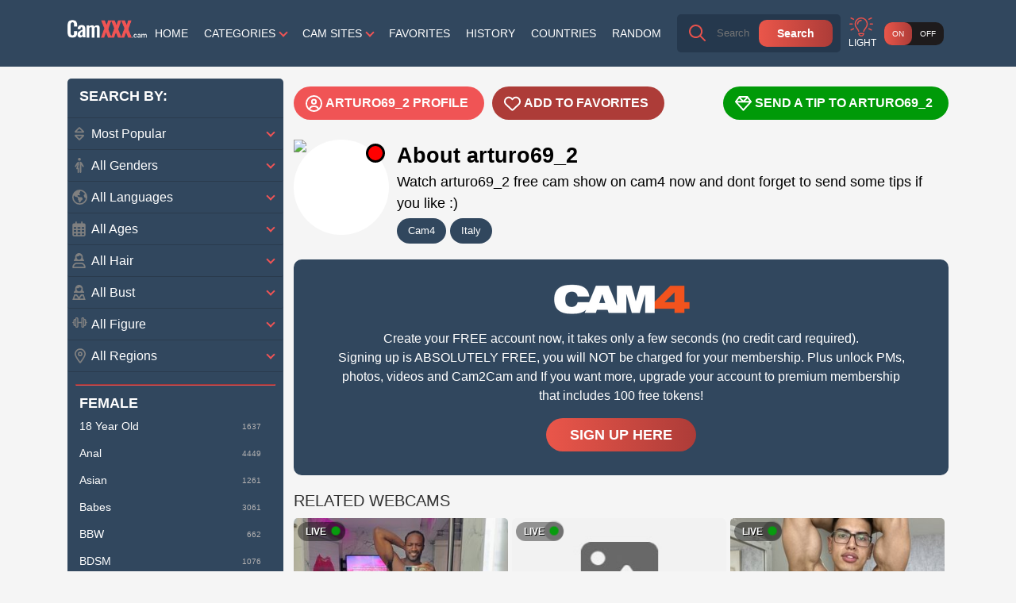

--- FILE ---
content_type: text/html; charset=UTF-8
request_url: https://www.camxxx.cam/cam4/arturo69_2/
body_size: 12465
content:
<!doctype html>
<html lang="en">
  <head>
    <base href="/">
    <meta charset="utf-8" />
    <meta http-equiv="x-ua-compatible" content="ie=edge">
    <meta name="viewport" content="width=device-width, initial-scale=1.0">
    <title>Model Arturo69_2 from Cam4 - Cam XXX Cam</title>
    <meta name="description" content="Start chatting with Arturo69_2 from Cam4 - Have some sex chat! No registration required, 100% FREE!">
    <link rel="preload" href="https://snapshots.xcdnpro.com/snapshots/ARTURO69_2?s=fz3DiwZ9NM5BRrptgl6FofSES7C+Eq/nX4XLYO46fZo=" as="image">
	<meta name="rating" content="RTA-5042-1996-1400-1577-RTA">
	<link rel="shortcut icon" type="image/x-icon" href="/favicon.ico">
    <link rel="canonical" href="https://www.camxxx.cam/cam4/arturo69_2/">
    <link rel="stylesheet" href="https://static.camxxx.cam/assets/layouts/pron/css/app.css?v=1.2">
    <link rel="stylesheet" href="https://static.camxxx.cam/assets/css/style1.css?v=1.2">
<script async src="https://www.googletagmanager.com/gtag/js?id=G-TF90QTN9KE"></script>
<script>
  window.dataLayer = window.dataLayer || [];
  function gtag(){dataLayer.push(arguments);}
  gtag('js', new Date());

  gtag('config', 'G-TF90QTN9KE');
</script>
<script type="application/ld+json">
{
   "@context": "https://schema.org",
   "@type": "WebSite",
   "url": "https://www.camxxx.cam/",
   "potentialAction": {
     "@type": "SearchAction",
     "target": "https://www.camxxx.cam/?q={search_term_string}",
     "query-input": "required name=search_term_string"
   }
}
</script>
  </head>
  <body>

    <div class="header">
      <div class="container">
        <div class="header-content">
          <a href="/" class="logo" aria-label="Homepage"></a>
    
          <div class="header-online-badge">
            <span class="count">19287</span>
            <span class="title">Models <span>online</span></span>
          </div>
    
          <nav class="nav">
            <a href="/">Home</a>
                        <span>Categories <span class="arrow"></span>
              <div class="drop">
                <div class="container">
                  <span class="drop-title">Female</span><a href="/c/female/18-year-old/">18 Year Old</a>
<a href="/c/female/anal/">Anal</a>
<a href="/c/female/asian/">Asian</a>
<a href="/c/female/babes/">Babes</a>
<a href="/c/female/bbw/">BBW</a>
<a href="/c/female/bdsm/">BDSM</a>
<a href="/c/female/big-ass/">Big Ass</a>
<a href="/c/female/big-tits/">Big Tits</a>
<a href="/c/female/bisexual/">Bisexual</a>
<a href="/c/female/blonde/">Blonde</a>
<a href="/c/female/blowjob/">Blowjob</a>
<a href="/c/female/brunette/">Brunette</a>
<a href="/c/female/cam2cam/">Cam2Cam</a>
<a href="/c/female/curvy/">Curvy</a>
<a href="/c/female/dancing/">Dancing</a>
<a href="/c/female/deepthroat/">Deepthroat</a>
<a href="/c/female/dildo/">Dildo</a>
<a href="/c/female/ebony/">Ebony</a>
<a href="/c/female/feet/">Feet</a>
<a href="/c/female/femdom/">Femdom</a>
<a href="/c/female/fetish/">Fetish</a>
<a href="/c/female/fuck-machine/">Fuck Machine</a>
<a href="/c/female/granny/">Granny</a>
<a href="/c/female/hairy/">Hairy</a>
<a href="/c/female/latina/">Latina</a>
<a href="/c/female/lesbian/">Lesbian</a>
<a href="/c/female/lingerie/">Lingerie</a>
<a href="/c/female/lovense/">Lovense</a>
<a href="/c/female/masturbation/">Masturbation</a>
<a href="/c/female/mature/">Mature</a>
<a href="/c/female/milf/">MILF</a>
<a href="/c/female/new-models/">New Models</a>
<a href="/c/female/ohmibod/">OhMiBod</a>
<a href="/c/female/pvt/">PVT</a>
<a href="/c/female/redhead/">Redhead</a>
<a href="/c/female/roleplay/">Roleplay</a>
<a href="/c/female/shaved/">Shaved</a>
<a href="/c/female/skinny/">Skinny</a>
<a href="/c/female/small-tits/">Small Tits</a>
<a href="/c/female/squirt/">Squirt</a>
<a href="/c/female/stockings/">Stockings</a>
<a href="/c/female/tattooed/">Tattooed</a>
<a href="/c/female/teen/">Teen (18+)</a>
<a href="/c/female/toys/">Toys</a>
<a href="/c/female/young/">Young (18-25)</a>
<span class="drop-title">Couple</span><a href="/c/couple/anal/">Anal</a>
<a href="/c/couple/blowjob/">Blowjob</a>
<a href="/c/couple/couple/">Couple</a>
<a href="/c/couple/dildo/">Dildo</a>
<a href="/c/couple/latina/">Latina</a>
<a href="/c/couple/ohmibod/">OhMiBod</a>
<a href="/c/couple/toys/">Toys</a>
<a href="/c/couple/young/">Young (18-25)</a>
<span class="drop-title">Trans</span><a href="/c/trans/anal/">Anal</a>
<a href="/c/trans/asian/">Asian</a>
<a href="/c/trans/dildo/">Dildo</a>
<a href="/c/trans/latina/">Latina</a>
<a href="/c/trans/ohmibod/">OhMiBod</a>
<a href="/c/trans/toys/">Toys</a>
<a href="/c/trans/transgender/">Transgender</a>
<span class="drop-title">Male</span><a href="/c/male/big-cock/">Big Cock</a>
<a href="/c/male/gay/">Gay</a>
<a href="/c/male/latino/">Latino</a>
<a href="/c/male/toys/">Toys</a>
<a href="/c/male/young/">Young (18-25)</a>
				  	 <span class="drop-title">All Categories</span>
                  <a href="/c/">All Categories...</a>
                </div>
              </div>
            </span>
                        
            <span>Cam sites <span class="arrow"></span>
            <div class="drop">
              <div class="container">
			  <span class="drop-title">Our List</span>
                <a href="/bongacams/">Bongacams</a>
<a href="/cam4/">Cam4</a>
<a href="/camsoda/">Camsoda</a>
<a href="/chaturbate/">Chaturbate</a>
<a href="/livejasmin/">Livejasmin</a>
<a href="/streamate/">Streamate</a>
<a href="/stripchat/">Stripchat</a>
<a href="/xlovecam/">Xlovecam</a>
              </div>
            </div>
            </span>

            <a href="/favorites/">Favorites</a>
            <a href="/history/">History</a>

                        <a href="/location/">Countries</a>
                        <a href="/random/">Random</a>
          </nav>
    
          <div class="mobile-controls">
            <button class="mobile-sort-toggle"  aria-label="Sort"></button>
            <button class="mobile-menu-toggle" aria-label="Menu"></button>
            <button class="mobile-search-toggle" aria-label="Search"></button>
          </div>
    
          <form action="/" class="search" id="form">
            <input class="autocomplete" name="q" type="text" value="" placeholder="Search" required>
            <button type="submit" aria-label="Search">Search</button>
          </form>
    
          <div class="light-bar">
            <span>Light</span>
            <button class="toggle-mode" aria-label="On - Off"><span class="on">On</span><span class="off">Off</span></button>
          </div>
        </div>
      </div>
    </div>
    <div class="header-text">
      <div class="container">
        <div class="header-text-content">
          <h1> </h1>
          <p> </p>
        </div>
      </div>
    </div>

    <div class="main">
      <div class="container">
        <div class="main-content">
                    <div class="aside">
                        <h3>Search by:</h3>
            <form action="/" class="sorting">
              <select name="sorting" class="sorting-pop">
                <option value="">Most Popular</option>
                <option value="age">Age</option>
                <option value="newest">Newest</option>
                <option value="oldest">Oldest</option>
                <option value="viewers">Most Viewers</option>
              </select>
                            <select name="gender" class="sorting-gender">
                <option value="">All Genders</option>
                <option value="f">Female</option>
                <option value="m">Male</option>
                <option value="c">Couple</option>
                <option value="t">Trans</option>
              </select>
                            <select name="language" class="sorting-region">
                <option value="">All Languages</option>
                <option value="english">English</option>
                <option value="french">French</option>
                <option value="german">German</option>
                <option value="italian">Italian</option>
                <option value="portuguese">Portuguese</option>
                <option value="russian">Russian</option>
                <option value="spanish">Spanish</option>                
              </select>
              <select name="age" class="sorting-age">
				<option value="">All Ages</option>
                <option value="18-19">18-19</option>
                <option value="20-24">20-24</option>
                <option value="25-29">25-29</option>
                <option value="30-34">30-34</option>
                <option value="35-39">35-39</option>
                <option value="40-44">40-44</option>
                <option value="45-49">45-49</option>
                <option value="50">50+</option>
              </select>
              <select name="hair" class="sorting-hair">
				<option value="">All Hair</option>
                <option value="blonde">Blonde</option>
                <option value="brunette">Brunette</option>
                <option value="redhead">Redhead</option>
              </select>
             <select name="bust" class="sorting-bust">
				<option value="">All Bust</option>
				<option value="smalltits">Small Tits</option>
				<option value="mediumtits">Medium Tits</option>
                <option value="bigtits">Big Tits</option>
              </select>
              <select name="figure" class="sorting-figure">
                <option value="">All Figure</option>
                <option value="athletic">Athletic</option>
                <option value="average">Average</option>
                <option value="bbw">BBW</option>
				<option value="curvy">Curvy</option>
                <option value="muscular">Muscular</option>
                <option value="petite">Petite</option>
                <option value="pregnant">Pregnant</option>
              </select>
              <select name="location" class="sorting-location">
                <option value="">All Regions</option>
                                <option value="africa">Africa</option>
                <option value="asia">Asia</option>
                <option value="europe">Europe</option>
                <option value="northamerica">North America</option>
                <option value="oceania">Oceania</option>
                <option value="southamerica">South America</option>
              </select>
            </form>
                        <hr><h3>Female</h3><ul class="aside-cats"><li class="sidecat"><a href="/c/female/18-year-old/"><span class="aside-cat-title">18 Year Old</span><span class="aside-cat-count">1637</span></a></li><li class="sidecat"><a href="/c/female/anal/"><span class="aside-cat-title">Anal</span><span class="aside-cat-count">4449</span></a></li><li class="sidecat"><a href="/c/female/asian/"><span class="aside-cat-title">Asian</span><span class="aside-cat-count">1261</span></a></li><li class="sidecat"><a href="/c/female/babes/"><span class="aside-cat-title">Babes</span><span class="aside-cat-count">3061</span></a></li><li class="sidecat"><a href="/c/female/bbw/"><span class="aside-cat-title">BBW</span><span class="aside-cat-count">662</span></a></li><li class="sidecat"><a href="/c/female/bdsm/"><span class="aside-cat-title">BDSM</span><span class="aside-cat-count">1076</span></a></li><li class="sidecat"><a href="/c/female/big-ass/"><span class="aside-cat-title">Big Ass</span><span class="aside-cat-count">4505</span></a></li><li class="sidecat"><a href="/c/female/big-tits/"><span class="aside-cat-title">Big Tits</span><span class="aside-cat-count">3928</span></a></li><li class="sidecat"><a href="/c/female/bisexual/"><span class="aside-cat-title">Bisexual</span><span class="aside-cat-count">1618</span></a></li><li class="sidecat"><a href="/c/female/blonde/"><span class="aside-cat-title">Blonde</span><span class="aside-cat-count">789</span></a></li><li class="sidecat"><a href="/c/female/blowjob/"><span class="aside-cat-title">Blowjob</span><span class="aside-cat-count">5589</span></a></li><li class="sidecat"><a href="/c/female/brunette/"><span class="aside-cat-title">Brunette</span><span class="aside-cat-count">3112</span></a></li><li class="sidecat"><a href="/c/female/cam2cam/"><span class="aside-cat-title">Cam2Cam</span><span class="aside-cat-count">6116</span></a></li><li class="sidecat sidecatless" style="display:none"><a href="/c/female/cuckold/"><span class="aside-cat-title">Cuckold</span><span class="aside-cat-count">780</span></a></li><li class="sidecat"><a href="/c/female/curvy/"><span class="aside-cat-title">Curvy</span><span class="aside-cat-count">5177</span></a></li><li class="sidecat"><a href="/c/female/dancing/"><span class="aside-cat-title">Dancing</span><span class="aside-cat-count">4500</span></a></li><li class="sidecat"><a href="/c/female/deepthroat/"><span class="aside-cat-title">Deepthroat</span><span class="aside-cat-count">4174</span></a></li><li class="sidecat"><a href="/c/female/dildo/"><span class="aside-cat-title">Dildo</span><span class="aside-cat-count">7960</span></a></li><li class="sidecat sidecatless" style="display:none"><a href="/c/female/dirty-talk/"><span class="aside-cat-title">Dirty Talk</span><span class="aside-cat-count">3566</span></a></li><li class="sidecat"><a href="/c/female/ebony/"><span class="aside-cat-title">Ebony</span><span class="aside-cat-count">1284</span></a></li><li class="sidecat sidecatless" style="display:none"><a href="/c/female/facial/"><span class="aside-cat-title">Facial</span><span class="aside-cat-count">1231</span></a></li><li class="sidecat"><a href="/c/female/feet/"><span class="aside-cat-title">Feet</span><span class="aside-cat-count">4841</span></a></li><li class="sidecat"><a href="/c/female/femdom/"><span class="aside-cat-title">Femdom</span><span class="aside-cat-count">449</span></a></li><li class="sidecat"><a href="/c/female/fetish/"><span class="aside-cat-title">Fetish</span><span class="aside-cat-count">3386</span></a></li><li class="sidecat sidecatless" style="display:none"><a href="/c/female/fisting/"><span class="aside-cat-title">Fisting</span><span class="aside-cat-count">513</span></a></li><li class="sidecat"><a href="/c/female/fuck-machine/"><span class="aside-cat-title">Fuck Machine</span><span class="aside-cat-count">899</span></a></li><li class="sidecat sidecatless" style="display:none"><a href="/c/female/gamer/"><span class="aside-cat-title">Gamer</span><span class="aside-cat-count">29</span></a></li><li class="sidecat sidecatless" style="display:none"><a href="/c/female/glasses/"><span class="aside-cat-title">Glasses</span><span class="aside-cat-count">66</span></a></li><li class="sidecat"><a href="/c/female/granny/"><span class="aside-cat-title">Granny</span><span class="aside-cat-count">184</span></a></li><li class="sidecat sidecatless" style="display:none"><a href="/c/female/group-sex/"><span class="aside-cat-title">Group Sex</span><span class="aside-cat-count">105</span></a></li><li class="sidecat"><a href="/c/female/hairy/"><span class="aside-cat-title">Hairy</span><span class="aside-cat-count">1519</span></a></li><li class="sidecat sidecatless" style="display:none"><a href="/c/female/indian/"><span class="aside-cat-title">Indian</span><span class="aside-cat-count">350</span></a></li><li class="sidecat sidecatless" style="display:none"><a href="/c/female/joi/"><span class="aside-cat-title">JOI</span><span class="aside-cat-count">2486</span></a></li><li class="sidecat sidecatless" style="display:none"><a href="/c/female/latex/"><span class="aside-cat-title">Latex</span><span class="aside-cat-count">1030</span></a></li><li class="sidecat"><a href="/c/female/latina/"><span class="aside-cat-title">Latina</span><span class="aside-cat-count">4565</span></a></li><li class="sidecat"><a href="/c/female/lesbian/"><span class="aside-cat-title">Lesbian</span><span class="aside-cat-count">232</span></a></li><li class="sidecat"><a href="/c/female/lingerie/"><span class="aside-cat-title">Lingerie</span><span class="aside-cat-count">2220</span></a></li><li class="sidecat sidecatless" style="display:none"><a href="/c/female/long-hair/"><span class="aside-cat-title">Long Hair</span><span class="aside-cat-count">497</span></a></li><li class="sidecat"><a href="/c/female/lovense/"><span class="aside-cat-title">Lovense</span><span class="aside-cat-count">5135</span></a></li><li class="sidecat"><a href="/c/female/masturbation/"><span class="aside-cat-title">Masturbation</span><span class="aside-cat-count">5499</span></a></li><li class="sidecat"><a href="/c/female/mature/"><span class="aside-cat-title">Mature</span><span class="aside-cat-count">2530</span></a></li><li class="sidecat"><a href="/c/female/milf/"><span class="aside-cat-title">MILF</span><span class="aside-cat-count">1884</span></a></li><li class="sidecat"><a href="/c/female/new-models/"><span class="aside-cat-title">New Models</span><span class="aside-cat-count">1776</span></a></li><li class="sidecat sidecatless" style="display:none"><a href="/c/female/nylon/"><span class="aside-cat-title">Nylon</span><span class="aside-cat-count">1475</span></a></li><li class="sidecat"><a href="/c/female/ohmibod/"><span class="aside-cat-title">OhMiBod</span><span class="aside-cat-count">5138</span></a></li><li class="sidecat sidecatless" style="display:none"><a href="/c/female/oil/"><span class="aside-cat-title">Oil</span><span class="aside-cat-count">4112</span></a></li><li class="sidecat sidecatless" style="display:none"><a href="/c/female/pantyhose/"><span class="aside-cat-title">Pantyhose</span><span class="aside-cat-count">184</span></a></li><li class="sidecat sidecatless" style="display:none"><a href="/c/female/piercing/"><span class="aside-cat-title">Piercing</span><span class="aside-cat-count">1146</span></a></li><li class="sidecat sidecatless" style="display:none"><a href="/c/female/pregnant/"><span class="aside-cat-title">Pregnant</span><span class="aside-cat-count">78</span></a></li><li class="sidecat"><a href="/c/female/pvt/"><span class="aside-cat-title">PVT</span><span class="aside-cat-count">5754</span></a></li><li class="sidecat"><a href="/c/female/redhead/"><span class="aside-cat-title">Redhead</span><span class="aside-cat-count">465</span></a></li><li class="sidecat"><a href="/c/female/roleplay/"><span class="aside-cat-title">Roleplay</span><span class="aside-cat-count">3170</span></a></li><li class="sidecat"><a href="/c/female/shaved/"><span class="aside-cat-title">Shaved</span><span class="aside-cat-count">1803</span></a></li><li class="sidecat"><a href="/c/female/skinny/"><span class="aside-cat-title">Skinny</span><span class="aside-cat-count">1036</span></a></li><li class="sidecat"><a href="/c/female/small-tits/"><span class="aside-cat-title">Small Tits</span><span class="aside-cat-count">2258</span></a></li><li class="sidecat sidecatless" style="display:none"><a href="/c/female/smoking/"><span class="aside-cat-title">Smoking</span><span class="aside-cat-count">2816</span></a></li><li class="sidecat"><a href="/c/female/squirt/"><span class="aside-cat-title">Squirt</span><span class="aside-cat-count">4627</span></a></li><li class="sidecat"><a href="/c/female/stockings/"><span class="aside-cat-title">Stockings</span><span class="aside-cat-count">608</span></a></li><li class="sidecat sidecatless" style="display:none"><a href="/c/female/strapon/"><span class="aside-cat-title">Strapon</span><span class="aside-cat-count">794</span></a></li><li class="sidecat sidecatless" style="display:none"><a href="/c/female/stripping/"><span class="aside-cat-title">Stripping</span><span class="aside-cat-count">4624</span></a></li><li class="sidecat sidecatless" style="display:none"><a href="/c/female/submissive/"><span class="aside-cat-title">Submissive</span><span class="aside-cat-count">438</span></a></li><li class="sidecat"><a href="/c/female/tattooed/"><span class="aside-cat-title">Tattooed</span><span class="aside-cat-count">2015</span></a></li><li class="sidecat"><a href="/c/female/teen/"><span class="aside-cat-title">Teen (18+)</span><span class="aside-cat-count">2947</span></a></li><li class="sidecat"><a href="/c/female/toys/"><span class="aside-cat-title">Toys</span><span class="aside-cat-count">8179</span></a></li><li class="sidecat sidecatless" style="display:none"><a href="/c/female/voyeur/"><span class="aside-cat-title">Voyeur</span><span class="aside-cat-count">201</span></a></li><li class="sidecat"><a href="/c/female/young/"><span class="aside-cat-title">Young (18-25)</span><span class="aside-cat-count">7940</span></a></li></ul><hr><h3>Couple</h3><ul class="aside-cats"><li class="sidecat sidecatless" style="display:none"><a href="/c/couple/18-year-old/"><span class="aside-cat-title">18 Year Old</span><span class="aside-cat-count">68</span></a></li><li class="sidecat sidecatless" style="display:none"><a href="/c/couple/69/"><span class="aside-cat-title">69</span><span class="aside-cat-count">189</span></a></li><li class="sidecat"><a href="/c/couple/anal/"><span class="aside-cat-title">Anal</span><span class="aside-cat-count">413</span></a></li><li class="sidecat sidecatless" style="display:none"><a href="/c/couple/asian/"><span class="aside-cat-title">Asian</span><span class="aside-cat-count">68</span></a></li><li class="sidecat sidecatless" style="display:none"><a href="/c/couple/bbw/"><span class="aside-cat-title">BBW</span><span class="aside-cat-count">38</span></a></li><li class="sidecat sidecatless" style="display:none"><a href="/c/couple/bdsm/"><span class="aside-cat-title">BDSM</span><span class="aside-cat-count">28</span></a></li><li class="sidecat sidecatless" style="display:none"><a href="/c/couple/big-ass/"><span class="aside-cat-title">Big Ass</span><span class="aside-cat-count">379</span></a></li><li class="sidecat sidecatless" style="display:none"><a href="/c/couple/big-tits/"><span class="aside-cat-title">Big Tits</span><span class="aside-cat-count">269</span></a></li><li class="sidecat sidecatless" style="display:none"><a href="/c/couple/bisexual/"><span class="aside-cat-title">Bisexual</span><span class="aside-cat-count">46</span></a></li><li class="sidecat sidecatless" style="display:none"><a href="/c/couple/blonde/"><span class="aside-cat-title">Blonde</span><span class="aside-cat-count">27</span></a></li><li class="sidecat"><a href="/c/couple/blowjob/"><span class="aside-cat-title">Blowjob</span><span class="aside-cat-count">544</span></a></li><li class="sidecat sidecatless" style="display:none"><a href="/c/couple/brunette/"><span class="aside-cat-title">Brunette</span><span class="aside-cat-count">181</span></a></li><li class="sidecat sidecatless" style="display:none"><a href="/c/couple/cam2cam/"><span class="aside-cat-title">Cam2Cam</span><span class="aside-cat-count">594</span></a></li><li class="sidecat"><a href="/c/couple/couple/"><span class="aside-cat-title">Couple</span><span class="aside-cat-count">967</span></a></li><li class="sidecat sidecatless" style="display:none"><a href="/c/couple/curvy/"><span class="aside-cat-title">Curvy</span><span class="aside-cat-count">163</span></a></li><li class="sidecat sidecatless" style="display:none"><a href="/c/couple/deepthroat/"><span class="aside-cat-title">Deepthroat</span><span class="aside-cat-count">426</span></a></li><li class="sidecat"><a href="/c/couple/dildo/"><span class="aside-cat-title">Dildo</span><span class="aside-cat-count">562</span></a></li><li class="sidecat sidecatless" style="display:none"><a href="/c/couple/dirty-talk/"><span class="aside-cat-title">Dirty Talk</span><span class="aside-cat-count">345</span></a></li><li class="sidecat sidecatless" style="display:none"><a href="/c/couple/ebony/"><span class="aside-cat-title">Ebony</span><span class="aside-cat-count">44</span></a></li><li class="sidecat sidecatless" style="display:none"><a href="/c/couple/facial/"><span class="aside-cat-title">Facial</span><span class="aside-cat-count">197</span></a></li><li class="sidecat sidecatless" style="display:none"><a href="/c/couple/feet/"><span class="aside-cat-title">Feet</span><span class="aside-cat-count">401</span></a></li><li class="sidecat sidecatless" style="display:none"><a href="/c/couple/fetish/"><span class="aside-cat-title">Fetish</span><span class="aside-cat-count">337</span></a></li><li class="sidecat sidecatless" style="display:none"><a href="/c/couple/group-sex/"><span class="aside-cat-title">Group Sex</span><span class="aside-cat-count">69</span></a></li><li class="sidecat sidecatless" style="display:none"><a href="/c/couple/joi/"><span class="aside-cat-title">JOI</span><span class="aside-cat-count">175</span></a></li><li class="sidecat sidecatless" style="display:none"><a href="/c/couple/latex/"><span class="aside-cat-title">Latex</span><span class="aside-cat-count">50</span></a></li><li class="sidecat"><a href="/c/couple/latina/"><span class="aside-cat-title">Latina</span><span class="aside-cat-count">465</span></a></li><li class="sidecat sidecatless" style="display:none"><a href="/c/couple/lesbian/"><span class="aside-cat-title">Lesbian</span><span class="aside-cat-count">36</span></a></li><li class="sidecat sidecatless" style="display:none"><a href="/c/couple/lingerie/"><span class="aside-cat-title">Lingerie</span><span class="aside-cat-count">103</span></a></li><li class="sidecat sidecatless" style="display:none"><a href="/c/couple/lovense/"><span class="aside-cat-title">Lovense</span><span class="aside-cat-count">324</span></a></li><li class="sidecat sidecatless" style="display:none"><a href="/c/couple/masturbation/"><span class="aside-cat-title">Masturbation</span><span class="aside-cat-count">543</span></a></li><li class="sidecat sidecatless" style="display:none"><a href="/c/couple/mature/"><span class="aside-cat-title">Mature</span><span class="aside-cat-count">151</span></a></li><li class="sidecat sidecatless" style="display:none"><a href="/c/couple/milf/"><span class="aside-cat-title">MILF</span><span class="aside-cat-count">123</span></a></li><li class="sidecat sidecatless" style="display:none"><a href="/c/couple/new-models/"><span class="aside-cat-title">New Models</span><span class="aside-cat-count">143</span></a></li><li class="sidecat sidecatless" style="display:none"><a href="/c/couple/nylon/"><span class="aside-cat-title">Nylon</span><span class="aside-cat-count">87</span></a></li><li class="sidecat"><a href="/c/couple/ohmibod/"><span class="aside-cat-title">OhMiBod</span><span class="aside-cat-count">324</span></a></li><li class="sidecat sidecatless" style="display:none"><a href="/c/couple/piercing/"><span class="aside-cat-title">Piercing</span><span class="aside-cat-count">62</span></a></li><li class="sidecat sidecatless" style="display:none"><a href="/c/couple/pvt/"><span class="aside-cat-title">PVT</span><span class="aside-cat-count">588</span></a></li><li class="sidecat sidecatless" style="display:none"><a href="/c/couple/redhead/"><span class="aside-cat-title">Redhead</span><span class="aside-cat-count">6</span></a></li><li class="sidecat sidecatless" style="display:none"><a href="/c/couple/small-tits/"><span class="aside-cat-title">Small Tits</span><span class="aside-cat-count">181</span></a></li><li class="sidecat sidecatless" style="display:none"><a href="/c/couple/smoking/"><span class="aside-cat-title">Smoking</span><span class="aside-cat-count">277</span></a></li><li class="sidecat sidecatless" style="display:none"><a href="/c/couple/teen/"><span class="aside-cat-title">Teen (18+)</span><span class="aside-cat-count">147</span></a></li><li class="sidecat"><a href="/c/couple/toys/"><span class="aside-cat-title">Toys</span><span class="aside-cat-count">566</span></a></li><li class="sidecat"><a href="/c/couple/young/"><span class="aside-cat-title">Young (18-25)</span><span class="aside-cat-count">539</span></a></li></ul><hr><h3>Trans</h3><ul class="aside-cats"><li class="sidecat sidecatless" style="display:none"><a href="/c/trans/18-year-old/"><span class="aside-cat-title">18 Year Old</span><span class="aside-cat-count">138</span></a></li><li class="sidecat"><a href="/c/trans/anal/"><span class="aside-cat-title">Anal</span><span class="aside-cat-count">761</span></a></li><li class="sidecat"><a href="/c/trans/asian/"><span class="aside-cat-title">Asian</span><span class="aside-cat-count">421</span></a></li><li class="sidecat sidecatless" style="display:none"><a href="/c/trans/bdsm/"><span class="aside-cat-title">BDSM</span><span class="aside-cat-count">250</span></a></li><li class="sidecat sidecatless" style="display:none"><a href="/c/trans/big-ass/"><span class="aside-cat-title">Big Ass</span><span class="aside-cat-count">366</span></a></li><li class="sidecat sidecatless" style="display:none"><a href="/c/trans/big-cock/"><span class="aside-cat-title">Big Cock</span><span class="aside-cat-count">354</span></a></li><li class="sidecat sidecatless" style="display:none"><a href="/c/trans/big-tits/"><span class="aside-cat-title">Big Tits</span><span class="aside-cat-count">165</span></a></li><li class="sidecat sidecatless" style="display:none"><a href="/c/trans/bisexual/"><span class="aside-cat-title">Bisexual</span><span class="aside-cat-count">175</span></a></li><li class="sidecat sidecatless" style="display:none"><a href="/c/trans/blonde/"><span class="aside-cat-title">Blonde</span><span class="aside-cat-count">65</span></a></li><li class="sidecat sidecatless" style="display:none"><a href="/c/trans/blowjob/"><span class="aside-cat-title">Blowjob</span><span class="aside-cat-count">557</span></a></li><li class="sidecat sidecatless" style="display:none"><a href="/c/trans/brunette/"><span class="aside-cat-title">Brunette</span><span class="aside-cat-count">378</span></a></li><li class="sidecat sidecatless" style="display:none"><a href="/c/trans/cam2cam/"><span class="aside-cat-title">Cam2Cam</span><span class="aside-cat-count">625</span></a></li><li class="sidecat sidecatless" style="display:none"><a href="/c/trans/couple/"><span class="aside-cat-title">Couple</span><span class="aside-cat-count">33</span></a></li><li class="sidecat sidecatless" style="display:none"><a href="/c/trans/deepthroat/"><span class="aside-cat-title">Deepthroat</span><span class="aside-cat-count">464</span></a></li><li class="sidecat"><a href="/c/trans/dildo/"><span class="aside-cat-title">Dildo</span><span class="aside-cat-count">861</span></a></li><li class="sidecat sidecatless" style="display:none"><a href="/c/trans/dirty-talk/"><span class="aside-cat-title">Dirty Talk</span><span class="aside-cat-count">396</span></a></li><li class="sidecat sidecatless" style="display:none"><a href="/c/trans/ebony/"><span class="aside-cat-title">Ebony</span><span class="aside-cat-count">58</span></a></li><li class="sidecat sidecatless" style="display:none"><a href="/c/trans/facial/"><span class="aside-cat-title">Facial</span><span class="aside-cat-count">185</span></a></li><li class="sidecat sidecatless" style="display:none"><a href="/c/trans/feet/"><span class="aside-cat-title">Feet</span><span class="aside-cat-count">431</span></a></li><li class="sidecat sidecatless" style="display:none"><a href="/c/trans/fetish/"><span class="aside-cat-title">Fetish</span><span class="aside-cat-count">317</span></a></li><li class="sidecat sidecatless" style="display:none"><a href="/c/trans/fisting/"><span class="aside-cat-title">Fisting</span><span class="aside-cat-count">88</span></a></li><li class="sidecat sidecatless" style="display:none"><a href="/c/trans/gamer/"><span class="aside-cat-title">Gamer</span><span class="aside-cat-count">4</span></a></li><li class="sidecat sidecatless" style="display:none"><a href="/c/trans/hairy/"><span class="aside-cat-title">Hairy</span><span class="aside-cat-count">78</span></a></li><li class="sidecat sidecatless" style="display:none"><a href="/c/trans/joi/"><span class="aside-cat-title">JOI</span><span class="aside-cat-count">180</span></a></li><li class="sidecat sidecatless" style="display:none"><a href="/c/trans/latex/"><span class="aside-cat-title">Latex</span><span class="aside-cat-count">178</span></a></li><li class="sidecat"><a href="/c/trans/latina/"><span class="aside-cat-title">Latina</span><span class="aside-cat-count">750</span></a></li><li class="sidecat sidecatless" style="display:none"><a href="/c/trans/lingerie/"><span class="aside-cat-title">Lingerie</span><span class="aside-cat-count">163</span></a></li><li class="sidecat sidecatless" style="display:none"><a href="/c/trans/long-hair/"><span class="aside-cat-title">Long Hair</span><span class="aside-cat-count">34</span></a></li><li class="sidecat sidecatless" style="display:none"><a href="/c/trans/lovense/"><span class="aside-cat-title">Lovense</span><span class="aside-cat-count">382</span></a></li><li class="sidecat sidecatless" style="display:none"><a href="/c/trans/masturbation/"><span class="aside-cat-title">Masturbation</span><span class="aside-cat-count">573</span></a></li><li class="sidecat sidecatless" style="display:none"><a href="/c/trans/mature/"><span class="aside-cat-title">Mature</span><span class="aside-cat-count">117</span></a></li><li class="sidecat sidecatless" style="display:none"><a href="/c/trans/new-models/"><span class="aside-cat-title">New Models</span><span class="aside-cat-count">155</span></a></li><li class="sidecat sidecatless" style="display:none"><a href="/c/trans/nylon/"><span class="aside-cat-title">Nylon</span><span class="aside-cat-count">95</span></a></li><li class="sidecat"><a href="/c/trans/ohmibod/"><span class="aside-cat-title">OhMiBod</span><span class="aside-cat-count">382</span></a></li><li class="sidecat sidecatless" style="display:none"><a href="/c/trans/piercing/"><span class="aside-cat-title">Piercing</span><span class="aside-cat-count">79</span></a></li><li class="sidecat sidecatless" style="display:none"><a href="/c/trans/pvt/"><span class="aside-cat-title">PVT</span><span class="aside-cat-count">615</span></a></li><li class="sidecat sidecatless" style="display:none"><a href="/c/trans/redhead/"><span class="aside-cat-title">Redhead</span><span class="aside-cat-count">32</span></a></li><li class="sidecat sidecatless" style="display:none"><a href="/c/trans/roleplay/"><span class="aside-cat-title">Roleplay</span><span class="aside-cat-count">299</span></a></li><li class="sidecat sidecatless" style="display:none"><a href="/c/trans/self-suck/"><span class="aside-cat-title">Self Suck</span><span class="aside-cat-count">49</span></a></li><li class="sidecat sidecatless" style="display:none"><a href="/c/trans/shaved/"><span class="aside-cat-title">Shaved</span><span class="aside-cat-count">41</span></a></li><li class="sidecat sidecatless" style="display:none"><a href="/c/trans/skinny/"><span class="aside-cat-title">Skinny</span><span class="aside-cat-count">67</span></a></li><li class="sidecat sidecatless" style="display:none"><a href="/c/trans/small-cock/"><span class="aside-cat-title">Small Cock</span><span class="aside-cat-count">41</span></a></li><li class="sidecat sidecatless" style="display:none"><a href="/c/trans/small-tits/"><span class="aside-cat-title">Small Tits</span><span class="aside-cat-count">222</span></a></li><li class="sidecat sidecatless" style="display:none"><a href="/c/trans/smoking/"><span class="aside-cat-title">Smoking</span><span class="aside-cat-count">478</span></a></li><li class="sidecat sidecatless" style="display:none"><a href="/c/trans/stockings/"><span class="aside-cat-title">Stockings</span><span class="aside-cat-count">61</span></a></li><li class="sidecat sidecatless" style="display:none"><a href="/c/trans/stripping/"><span class="aside-cat-title">Stripping</span><span class="aside-cat-count">405</span></a></li><li class="sidecat sidecatless" style="display:none"><a href="/c/trans/submissive/"><span class="aside-cat-title">Submissive</span><span class="aside-cat-count">37</span></a></li><li class="sidecat sidecatless" style="display:none"><a href="/c/trans/tattooed/"><span class="aside-cat-title">Tattooed</span><span class="aside-cat-count">177</span></a></li><li class="sidecat sidecatless" style="display:none"><a href="/c/trans/teen/"><span class="aside-cat-title">Teen (18+)</span><span class="aside-cat-count">276</span></a></li><li class="sidecat"><a href="/c/trans/toys/"><span class="aside-cat-title">Toys</span><span class="aside-cat-count">877</span></a></li><li class="sidecat"><a href="/c/trans/transgender/"><span class="aside-cat-title">Transgender</span><span class="aside-cat-count">1601</span></a></li><li class="sidecat sidecatless" style="display:none"><a href="/c/trans/voyeur/"><span class="aside-cat-title">Voyeur</span><span class="aside-cat-count">2</span></a></li><li class="sidecat sidecatless" style="display:none"><a href="/c/trans/young/"><span class="aside-cat-title">Young (18-25)</span><span class="aside-cat-count">935</span></a></li></ul><hr><h3>Gay</h3><ul class="aside-cats"><li class="sidecat sidecatless" style="display:none"><a href="/c/male/18-year-old/"><span class="aside-cat-title">18 Year Old</span><span class="aside-cat-count">129</span></a></li><li class="sidecat sidecatless" style="display:none"><a href="/c/male/anal/"><span class="aside-cat-title">Anal</span><span class="aside-cat-count">696</span></a></li><li class="sidecat sidecatless" style="display:none"><a href="/c/male/asian/"><span class="aside-cat-title">Asian</span><span class="aside-cat-count">123</span></a></li><li class="sidecat sidecatless" style="display:none"><a href="/c/male/bdsm/"><span class="aside-cat-title">BDSM</span><span class="aside-cat-count">142</span></a></li><li class="sidecat sidecatless" style="display:none"><a href="/c/male/big-black-cock/"><span class="aside-cat-title">Big Black Cock</span><span class="aside-cat-count">194</span></a></li><li class="sidecat"><a href="/c/male/big-cock/"><span class="aside-cat-title">Big Cock</span><span class="aside-cat-count">639</span></a></li><li class="sidecat sidecatless" style="display:none"><a href="/c/male/bisexual/"><span class="aside-cat-title">Bisexual</span><span class="aside-cat-count">143</span></a></li><li class="sidecat sidecatless" style="display:none"><a href="/c/male/blonde/"><span class="aside-cat-title">Blonde</span><span class="aside-cat-count">27</span></a></li><li class="sidecat sidecatless" style="display:none"><a href="/c/male/blowjob/"><span class="aside-cat-title">Blowjob</span><span class="aside-cat-count">442</span></a></li><li class="sidecat sidecatless" style="display:none"><a href="/c/male/brunette/"><span class="aside-cat-title">Brunette</span><span class="aside-cat-count">477</span></a></li><li class="sidecat sidecatless" style="display:none"><a href="/c/male/cam2cam/"><span class="aside-cat-title">Cam2Cam</span><span class="aside-cat-count">1070</span></a></li><li class="sidecat sidecatless" style="display:none"><a href="/c/male/couple/"><span class="aside-cat-title">Couple</span><span class="aside-cat-count">58</span></a></li><li class="sidecat sidecatless" style="display:none"><a href="/c/male/daddy/"><span class="aside-cat-title">Daddy</span><span class="aside-cat-count">100</span></a></li><li class="sidecat sidecatless" style="display:none"><a href="/c/male/deepthroat/"><span class="aside-cat-title">Deepthroat</span><span class="aside-cat-count">317</span></a></li><li class="sidecat sidecatless" style="display:none"><a href="/c/male/dildo/"><span class="aside-cat-title">Dildo</span><span class="aside-cat-count">887</span></a></li><li class="sidecat sidecatless" style="display:none"><a href="/c/male/dirty-talk/"><span class="aside-cat-title">Dirty Talk</span><span class="aside-cat-count">497</span></a></li><li class="sidecat sidecatless" style="display:none"><a href="/c/male/ebony/"><span class="aside-cat-title">Ebony</span><span class="aside-cat-count">116</span></a></li><li class="sidecat sidecatless" style="display:none"><a href="/c/male/feet/"><span class="aside-cat-title">Feet</span><span class="aside-cat-count">679</span></a></li><li class="sidecat sidecatless" style="display:none"><a href="/c/male/fetish/"><span class="aside-cat-title">Fetish</span><span class="aside-cat-count">460</span></a></li><li class="sidecat sidecatless" style="display:none"><a href="/c/male/fisting/"><span class="aside-cat-title">Fisting</span><span class="aside-cat-count">66</span></a></li><li class="sidecat sidecatless" style="display:none"><a href="/c/male/gamer/"><span class="aside-cat-title">Gamer</span><span class="aside-cat-count">18</span></a></li><li class="sidecat"><a href="/c/male/gay/"><span class="aside-cat-title">Gay</span><span class="aside-cat-count">3018</span></a></li><li class="sidecat sidecatless" style="display:none"><a href="/c/male/granny/"><span class="aside-cat-title">Granny</span><span class="aside-cat-count">214</span></a></li><li class="sidecat sidecatless" style="display:none"><a href="/c/male/hairy/"><span class="aside-cat-title">Hairy</span><span class="aside-cat-count">398</span></a></li><li class="sidecat sidecatless" style="display:none"><a href="/c/male/indian/"><span class="aside-cat-title">Indian</span><span class="aside-cat-count">74</span></a></li><li class="sidecat sidecatless" style="display:none"><a href="/c/male/joi/"><span class="aside-cat-title">JOI</span><span class="aside-cat-count">337</span></a></li><li class="sidecat sidecatless" style="display:none"><a href="/c/male/latex/"><span class="aside-cat-title">Latex</span><span class="aside-cat-count">27</span></a></li><li class="sidecat"><a href="/c/male/latino/"><span class="aside-cat-title">Latino</span><span class="aside-cat-count">1160</span></a></li><li class="sidecat sidecatless" style="display:none"><a href="/c/male/long-hair/"><span class="aside-cat-title">Long Hair</span><span class="aside-cat-count">21</span></a></li><li class="sidecat sidecatless" style="display:none"><a href="/c/male/lovense/"><span class="aside-cat-title">Lovense</span><span class="aside-cat-count">471</span></a></li><li class="sidecat sidecatless" style="display:none"><a href="/c/male/masturbation/"><span class="aside-cat-title">Masturbation</span><span class="aside-cat-count">901</span></a></li><li class="sidecat sidecatless" style="display:none"><a href="/c/male/mature/"><span class="aside-cat-title">Mature</span><span class="aside-cat-count">531</span></a></li><li class="sidecat sidecatless" style="display:none"><a href="/c/male/muscle/"><span class="aside-cat-title">Muscle</span><span class="aside-cat-count">506</span></a></li><li class="sidecat sidecatless" style="display:none"><a href="/c/male/new-models/"><span class="aside-cat-title">New Models</span><span class="aside-cat-count">338</span></a></li><li class="sidecat sidecatless" style="display:none"><a href="/c/male/ohmibod/"><span class="aside-cat-title">OhMiBod</span><span class="aside-cat-count">471</span></a></li><li class="sidecat sidecatless" style="display:none"><a href="/c/male/pvt/"><span class="aside-cat-title">PVT</span><span class="aside-cat-count">1052</span></a></li><li class="sidecat sidecatless" style="display:none"><a href="/c/male/redhead/"><span class="aside-cat-title">Redhead</span><span class="aside-cat-count">19</span></a></li><li class="sidecat sidecatless" style="display:none"><a href="/c/male/roleplay/"><span class="aside-cat-title">Roleplay</span><span class="aside-cat-count">179</span></a></li><li class="sidecat sidecatless" style="display:none"><a href="/c/male/shaved/"><span class="aside-cat-title">Shaved</span><span class="aside-cat-count">36</span></a></li><li class="sidecat sidecatless" style="display:none"><a href="/c/male/skinny/"><span class="aside-cat-title">Skinny</span><span class="aside-cat-count">355</span></a></li><li class="sidecat sidecatless" style="display:none"><a href="/c/male/small-cock/"><span class="aside-cat-title">Small Cock</span><span class="aside-cat-count">57</span></a></li><li class="sidecat sidecatless" style="display:none"><a href="/c/male/smoking/"><span class="aside-cat-title">Smoking</span><span class="aside-cat-count">489</span></a></li><li class="sidecat sidecatless" style="display:none"><a href="/c/male/stripping/"><span class="aside-cat-title">Stripping</span><span class="aside-cat-count">486</span></a></li><li class="sidecat sidecatless" style="display:none"><a href="/c/male/submissive/"><span class="aside-cat-title">Submissive</span><span class="aside-cat-count">50</span></a></li><li class="sidecat sidecatless" style="display:none"><a href="/c/male/tattooed/"><span class="aside-cat-title">Tattooed</span><span class="aside-cat-count">158</span></a></li><li class="sidecat sidecatless" style="display:none"><a href="/c/male/teen/"><span class="aside-cat-title">Teen (18+)</span><span class="aside-cat-count">157</span></a></li><li class="sidecat"><a href="/c/male/toys/"><span class="aside-cat-title">Toys</span><span class="aside-cat-count">903</span></a></li><li class="sidecat sidecatless" style="display:none"><a href="/c/male/twink/"><span class="aside-cat-title">Twink</span><span class="aside-cat-count">303</span></a></li><li class="sidecat sidecatless" style="display:none"><a href="/c/male/uncut-dick/"><span class="aside-cat-title">Uncut Dick</span><span class="aside-cat-count">374</span></a></li><li class="sidecat sidecatless" style="display:none"><a href="/c/male/underwear/"><span class="aside-cat-title">Underwear</span><span class="aside-cat-count">38</span></a></li><li class="sidecat sidecatless" style="display:none"><a href="/c/male/voyeur/"><span class="aside-cat-title">Voyeur</span><span class="aside-cat-count">16</span></a></li><li class="sidecat"><a href="/c/male/young/"><span class="aside-cat-title">Young (18-25)</span><span class="aside-cat-count">1077</span></a></li></ul>            <a href="/c/" class="all-cats-go" id="allcats">All categories</a>          </div>
          
          <div class="thumbs">
            
            
            
            <div class="content">
              <div class="player offline"><div class="offlineblock"><span>WE ARE SORRY, THIS MODEL IS OFFLINE! :(<br><a href="/random/?o=m" class="camjoin">GET ANOTHER CAM</a></span></div></div>            </div>

            <div class="c"></div>
            
                        <a href="/out/cam4/arturo69_2/" class="profile" target="_blank">ARTURO69_2 PROFILE</a>
            <div class="addfav favorite" id="1239"><i></i>Add To Favorites</div>
            <a href="/out/cam4/arturo69_2/" target="_blank" class="tip">SEND A TIP TO ARTURO69_2</a>

            <div style="clear:both"></div>

            <div class="avatar"><div class="live"><b></b></div><img src="https://stackvaults-media.xcdnpro.com/6qalWwILMBl1n6zBOld5149yajGVzNJSnBtTbcksxEQ//quality:100/resize:fit:400:300:1/czM6Ly9wcm9kLW1tcy9pbWFnZXMvZWM3ZTdiNjQtNjYwNi00NzQxLThlY2YtZDVlODFmN2M4Mzc5LVBST0ZJTEUuanBn?validfrom=1766078997&validto=1771262997&hash=0" alt="Profile"></div>
            <div class="description">
              <h2>About arturo69_2</h2>
              Watch arturo69_2 free cam show on cam4 now and dont forget to send some tips if you like :)              <div class="tags"><a href="/cam4/">Cam4</a><a href="/location/italy/">Italy</a></div>
            </div>

            <div style="clear:both"></div>

            <div class="camblock">
              <img src="/assets/img/logo_cam4.svg">
              <div style="clear:both"></div>
              <p>Create your FREE account now, it takes only a few seconds (no credit card required). <br>
Signing up is ABSOLUTELY FREE, you will NOT be charged for your membership. Plus unlock PMs, photos, videos and Cam2Cam and If you want more, upgrade your account to premium membership that includes 100 free tokens!</p>
              <div style="clear:both"></div>
              <a href="/out/cam4/" target="_blank" class="camjoin">SIGN UP HERE</a>
            </div>

            <div style="clear:both"></div>

            <h2 class="title" style="margin-top: 20px;margin-bottom: 10px;">Related Webcams</h2>
            <div class="content">
              <div class="thumb"><a href="/livejasmin/anthonyrome/" data-id="10127"><div class="thumb-image"><img src="[data-uri]" onerror="this.onerror=null;this.src='/assets/img/offline.jpg'" data-src="https://galleryn0.vcmdiawe.com/ff268cab8d9fbae1ed7506f97496274f1d/dcf07598af389becae09e981fd2b8e7b_glamour_320x240.jpg?cno=ca55" alt="AnthonyRome"><div class="favorite" id="10127"><i></i></div><div class="live">LIVE<i></i></div><div class="camsite"><img src="/assets/img/logo_livejasmin.svg" alt="AnthonyRome"></div></div><strong class="thumb-title">AnthonyRome</strong></a><a href="?gender=m" class="thumb-gender">Male</a><div class="thumb-meta"><div class="thumb-from">N/A</div><span class="thumb-views">0</span></div></div><div class="thumb"><a href="/xlovecam/richiihott/" data-id="3057911"><div class="thumb-image xlovecam" data-username="RichiiHott" data-gender="Boys" data-stream=""><img src="[data-uri]" onerror="this.onerror=null;this.src='/assets/img/offline.jpg'" data-src="//spcdn1.wlresources.com/imgSolo.php?ux=Sc62R8DvlZc6KLe7e0lhEJmmtQYV%2BUWXl6uxxiTYe6joGnctdpMIjZGKcnWq9Ur5A2iaC9%2F4m85AG7Dl8lVPGrzO7%2FZiKvE6PXlAd0rhjrE4GMwayHgHP%2FNfSKAstJzrPrzJS6AoJcl5CIydCHJ05Q%3D%3D" alt="RichiiHott"><div class="favorite" id="3057911"><i></i></div><div class="live">LIVE<i></i></div><div class="camsite"><img src="/assets/img/logo_xlovecam.svg" alt="RichiiHott"></div></div><strong class="thumb-title">RichiiHott</strong></a><a href="?gender=m" class="thumb-gender">Male</a><div class="thumb-meta"><div class="thumb-from">N/A</div><span class="thumb-views">0</span></div></div><div class="thumb"><a href="/streamate/malconstonne/" data-id="48109"><div class="thumb-image"><img src="[data-uri]" onerror="this.onerror=null;this.src='/assets/img/offline.jpg'" data-src="//imagetransform.icfcdn.com/avatar/MalconStonne.jpeg" alt="MalconStonne"><div class="favorite" id="48109"><i></i></div><div class="live">LIVE<i></i></div><div class="camsite"><img src="/assets/img/logo_streamate.svg" alt="MalconStonne"></div></div><strong class="thumb-title">MalconStonne</strong></a><a href="?gender=m" class="thumb-gender">Male</a><div class="thumb-meta"><div class="thumb-from">N/A</div><span class="thumb-views">0</span></div></div><div class="thumb"><a href="/cam4/jefferson_horny/" data-id="45781"><div class="thumb-image cam4" data-username="jefferson_horny" data-gender="male" data-stream="https://cam4-hls.xcdnpro.com/319/cam4-origin-live/jefferson_horny-319-6bfb30a7-d16f-42d5-88f0-e119e741c0cb_aac/playlist.m3u8"><img src="[data-uri]" onerror="this.onerror=null;this.src='/assets/img/offline.jpg'" data-src="https://snapshots.xcdnpro.com/snapshots/jefferson_horny?s=DitF7jVSBwRzOcaGsxTzf4Qhkog9Ql51WWGbcshf8Is=" alt="jefferson_horny"><div class="favorite" id="45781"><i></i></div><div class="live">LIVE<i></i></div><div class="camsite"><img src="/assets/img/logo_cam4.svg" alt="jefferson_horny"></div></div><strong class="thumb-title">jefferson_horny</strong></a><a href="?gender=m" class="thumb-gender">Male</a><div class="thumb-meta"><a href="/location/colombia/" class="thumb-from">Colombia</a><span class="thumb-views">63</span></div></div><div class="thumb"><a href="/bongacams/way202/" data-id="2693463"><div class="thumb-image bongacams" data-username="Way202" data-gender="male" data-stream="https://ded6812-edge16.bcvcdn.com/hls/stream_Way202/playlist.m3u8"><img src="[data-uri]" onerror="this.onerror=null;this.src='/assets/img/offline.jpg'" data-src="https://i.wlicdn.com/live/0da/152/31b/xbig_lq/a18ff9.jpg" alt="Way202"><div class="favorite" id="2693463"><i></i></div><div class="live">LIVE<i></i></div><div class="camsite"><img src="/assets/img/logo_bongacams.svg" alt="Way202"></div></div><strong class="thumb-title">Way202</strong></a><a href="?gender=m" class="thumb-gender">Male</a><div class="thumb-meta"><a href="/location/united-kingdom/" class="thumb-from">United Kingdom</a><span class="thumb-views">0</span></div></div><div class="thumb"><a href="/livejasmin/ryanpeace/" data-id="335844"><div class="thumb-image"><img src="[data-uri]" onerror="this.onerror=null;this.src='/assets/img/offline.jpg'" data-src="https://galleryn3.vcmdiawe.com/ff268cab8d9fbae1ed7506f97496274f11/1612e770870e52e7da7e5ceefa0539f9_glamour_320x240.jpg?cno=4938" alt="RyanPeace"><div class="favorite" id="335844"><i></i></div><div class="live">LIVE<i></i></div><div class="camsite"><img src="/assets/img/logo_livejasmin.svg" alt="RyanPeace"></div></div><strong class="thumb-title">RyanPeace</strong></a><a href="?gender=m" class="thumb-gender">Male</a><div class="thumb-meta"><div class="thumb-from">N/A</div><span class="thumb-views">0</span></div></div><div class="thumb"><a href="/camsoda/hugearms/" data-id="35162"><div class="thumb-image camsoda" data-username="hugearms" data-gender="m" data-stream=""><img src="[data-uri]" onerror="this.onerror=null;this.src='/assets/img/offline.jpg'" data-src="https://media.livemediahost.com/thumbs/2623/hugearms.jpg?cb=1768719030" alt="hugearms"><div class="favorite" id="35162"><i></i></div><div class="live">LIVE<i></i></div><div class="camsite"><img src="/assets/img/logo_camsoda.svg" alt="hugearms"></div></div><strong class="thumb-title">hugearms</strong></a><a href="?gender=m" class="thumb-gender">Male</a><div class="thumb-meta"><div class="thumb-from">N/A</div><span class="thumb-views">37</span></div></div><div class="thumb"><a href="/cam4/kennjrou/" data-id="2896130"><div class="thumb-image cam4" data-username="kennjrou" data-gender="male" data-stream="https://cam4-hls.xcdnpro.com/314/cam4-origin-live/kennjrou-314-9e1d01e6-970d-4bfe-89a1-27ab054d0eb0_aac/playlist.m3u8"><img src="[data-uri]" onerror="this.onerror=null;this.src='/assets/img/offline.jpg'" data-src="https://snapshots.xcdnpro.com/snapshots/kennjrou?s=MOkUb32gMk4DykBWguIBPJueIMkByyHbn1Vojjua/vE=" alt="kennjrou"><div class="favorite" id="2896130"><i></i></div><div class="live">LIVE<i></i></div><div class="camsite"><img src="/assets/img/logo_cam4.svg" alt="kennjrou"></div></div><strong class="thumb-title">kennjrou</strong></a><a href="?gender=m" class="thumb-gender">Male</a><div class="thumb-meta"><a href="/location/japan/" class="thumb-from">Japan</a><span class="thumb-views">55</span></div></div><div class="thumb"><a href="/camsoda/alertt/" data-id="3098910"><div class="thumb-image camsoda" data-username="alertt" data-gender="m" data-stream=""><img src="[data-uri]" onerror="this.onerror=null;this.src='/assets/img/offline.jpg'" data-src="https://media.livemediahost.com/thumbs/4388/alertt.jpg?cb=1768719030" alt="alertt"><div class="favorite" id="3098910"><i></i></div><div class="live">LIVE<i></i></div><div class="camsite"><img src="/assets/img/logo_camsoda.svg" alt="alertt"></div></div><strong class="thumb-title">alertt</strong></a><a href="?gender=m" class="thumb-gender">Male</a><div class="thumb-meta"><div class="thumb-from">N/A</div><span class="thumb-views">51</span></div></div><div class="thumb"><a href="/cam4/jason_borth/" data-id="2996345"><div class="thumb-image cam4" data-username="Jason_Borth" data-gender="male" data-stream="https://stackvaults-hls.xcdnpro.com/8031c02d-ac6e-4f84-b823-a2387a63160f/hls/as+fa983b82-6f41-4c61-a4e6-23e7dbbeff63/index.m3u8"><img src="[data-uri]" onerror="this.onerror=null;this.src='/assets/img/offline.jpg'" data-src="https://snapshots.xcdnpro.com/snapshots/Jason_Borth?s=i07/KrpWYhjSYKGDwHhu3MoXS9tu2VIzwlZppLgXvrw=" alt="Jason_Borth"><div class="favorite" id="2996345"><i></i></div><div class="live">LIVE<i></i></div><div class="camsite"><img src="/assets/img/logo_cam4.svg" alt="Jason_Borth"></div></div><strong class="thumb-title">Jason_Borth</strong></a><a href="?gender=m" class="thumb-gender">Male</a><div class="thumb-meta"><a href="/location/spain/" class="thumb-from">Spain</a><span class="thumb-views">141</span></div></div><div class="thumb"><a href="/livejasmin/angelladams/" data-id="2961510"><div class="thumb-image"><img src="[data-uri]" onerror="this.onerror=null;this.src='/assets/img/offline.jpg'" data-src="https://galleryn2.vcmdiawe.com/ff268cab8d9fbae1ed7506f97496274f10/0cf1d71f49379cf77b2f07b181e101c1_glamour_320x240.jpg?cno=96c4" alt="AngellAdams"><div class="favorite" id="2961510"><i></i></div><div class="live">LIVE<i></i></div><div class="camsite"><img src="/assets/img/logo_livejasmin.svg" alt="AngellAdams"></div></div><strong class="thumb-title">AngellAdams</strong></a><a href="?gender=m" class="thumb-gender">Male</a><div class="thumb-meta"><div class="thumb-from">N/A</div><span class="thumb-views">0</span></div></div><div class="thumb"><a href="/stripchat/japanese_terrific/" data-id="2786727"><div class="thumb-image stripchat" data-username="japanese_terrific" data-gender="male" data-stream="https://edge-hls.growcdnssedge.com/hls/155216576/master/155216576.m3u8"><img src="[data-uri]" onerror="this.onerror=null;this.src='/assets/img/offline.jpg'" data-src="https://img.doppiocdn.com/thumbs/1768719030/155216576_webp" alt="japanese_terrific"><div class="favorite" id="2786727"><i></i></div><div class="live">LIVE<i></i></div><div class="camsite"><img src="/assets/img/logo_stripchat.svg" alt="japanese_terrific"></div></div><strong class="thumb-title">japanese_terrific</strong></a><a href="?gender=m" class="thumb-gender">Male</a><div class="thumb-meta"><a href="/location/japan/" class="thumb-from">Japan</a><span class="thumb-views">50</span></div></div><div class="thumb"><a href="/chaturbate/c_o_n_q_u_e_r/" data-id="197690"><div class="thumb-image chaturbate" data-username="c_o_n_q_u_e_r" data-gender="m" data-stream=""><img src="[data-uri]" onerror="this.onerror=null;this.src='/assets/img/offline.jpg'" data-src="https://thumb.live.mmcdn.com/ri/c_o_n_q_u_e_r.jpg" alt="c_o_n_q_u_e_r"><div class="favorite" id="197690"><i></i></div><div class="live">LIVE<i></i></div><div class="camsite"><img src="/assets/img/logo_chaturbate.svg" alt="c_o_n_q_u_e_r"></div></div><strong class="thumb-title">c_o_n_q_u_e_r</strong></a><a href="?gender=m" class="thumb-gender">Male</a><div class="thumb-meta"><div class="thumb-from">N/A</div><span class="thumb-views">294</span></div></div><div class="thumb"><a href="/xlovecam/benhtenblaki/" data-id="2646140"><div class="thumb-image xlovecam" data-username="BenhtenBlakI" data-gender="Boys" data-stream=""><img src="[data-uri]" onerror="this.onerror=null;this.src='/assets/img/offline.jpg'" data-src="//spcdn1.wlresources.com/imgSolo.php?ux=YQ8lKvxoFacWZt3VXidOc0DSX7smGerk7P5Dr4bdlx9Tc7uUdkXOUrQVmIU%2BftUl71vxB%2BFi7ACv6o1QYWeHpfblA6w4UJixHVRxVd%2FVdAcZ15%2FacNpp5IezeiubAbdU1M80finvjEOzT5Vi4ofzcw%3D%3D" alt="BenhtenBlakI"><div class="favorite" id="2646140"><i></i></div><div class="live">LIVE<i></i></div><div class="camsite"><img src="/assets/img/logo_xlovecam.svg" alt="BenhtenBlakI"></div></div><strong class="thumb-title">BenhtenBlakI</strong></a><a href="?gender=m" class="thumb-gender">Male</a><div class="thumb-meta"><div class="thumb-from">N/A</div><span class="thumb-views">0</span></div></div><div class="thumb"><a href="/streamate/vanvelckan/" data-id="2433075"><div class="thumb-image"><img src="[data-uri]" onerror="this.onerror=null;this.src='/assets/img/offline.jpg'" data-src="//imagetransform.icfcdn.com/avatar/VanVelckan.jpeg" alt="VanVelckan"><div class="favorite" id="2433075"><i></i></div><div class="live">LIVE<i></i></div><div class="camsite"><img src="/assets/img/logo_streamate.svg" alt="VanVelckan"></div></div><strong class="thumb-title">VanVelckan</strong></a><a href="?gender=m" class="thumb-gender">Male</a><div class="thumb-meta"><div class="thumb-from">N/A</div><span class="thumb-views">0</span></div></div><div class="thumb"><a href="/camsoda/megan-redfire/" data-id="3101361"><div class="thumb-image camsoda" data-username="megan-redfire" data-gender="m" data-stream=""><img src="[data-uri]" onerror="this.onerror=null;this.src='/assets/img/offline.jpg'" data-src="https://media.livemediahost.com/thumbs/4440/megan-redfire.jpg?cb=1768719030" alt="megan-redfire"><div class="favorite" id="3101361"><i></i></div><div class="live">LIVE<i></i></div><div class="camsite"><img src="/assets/img/logo_camsoda.svg" alt="megan-redfire"></div></div><strong class="thumb-title">megan-redfire</strong></a><a href="?gender=m" class="thumb-gender">Male</a><div class="thumb-meta"><div class="thumb-from">N/A</div><span class="thumb-views">33</span></div></div><div class="thumb"><a href="/streamate/hayeswood/" data-id="2849509"><div class="thumb-image"><img src="[data-uri]" onerror="this.onerror=null;this.src='/assets/img/offline.jpg'" data-src="//imagetransform.icfcdn.com/avatar/HayesWood.jpeg" alt="HayesWood"><div class="favorite" id="2849509"><i></i></div><div class="live">LIVE<i></i></div><div class="camsite"><img src="/assets/img/logo_streamate.svg" alt="HayesWood"></div></div><strong class="thumb-title">HayesWood</strong></a><a href="?gender=m" class="thumb-gender">Male</a><div class="thumb-meta"><div class="thumb-from">N/A</div><span class="thumb-views">0</span></div></div><div class="thumb"><a href="/stripchat/masa_flash123/" data-id="2927355"><div class="thumb-image stripchat" data-username="MASA_flash123" data-gender="male" data-stream="https://edge-hls.growcdnssedge.com/hls/212115102/master/212115102.m3u8"><img src="[data-uri]" onerror="this.onerror=null;this.src='/assets/img/offline.jpg'" data-src="https://img.doppiocdn.com/thumbs/1768719030/212115102_webp" alt="MASA_flash123"><div class="favorite" id="2927355"><i></i></div><div class="live">LIVE<i></i></div><div class="camsite"><img src="/assets/img/logo_stripchat.svg" alt="MASA_flash123"></div></div><strong class="thumb-title">MASA_flash123</strong></a><a href="?gender=m" class="thumb-gender">Male</a><div class="thumb-meta"><a href="/location/japan/" class="thumb-from">Japan</a><span class="thumb-views">58</span></div></div><div class="thumb"><a href="/bongacams/siberman/" data-id="2793783"><div class="thumb-image bongacams" data-username="SiberMan" data-gender="male" data-stream="https://ded6895-edge4.bcvcdn.com/hls/stream_SiberMan/playlist.m3u8"><img src="[data-uri]" onerror="this.onerror=null;this.src='/assets/img/offline.jpg'" data-src="https://i.wlicdn.com/live/0dc/17b/269/xbig_lq/d1d990.jpg" alt="SiberMan"><div class="favorite" id="2793783"><i></i></div><div class="live">LIVE<i></i></div><div class="camsite"><img src="/assets/img/logo_bongacams.svg" alt="SiberMan"></div></div><strong class="thumb-title">SiberMan</strong></a><a href="?gender=m" class="thumb-gender">Male</a><div class="thumb-meta"><div class="thumb-from">N/A</div><span class="thumb-views">0</span></div></div><div class="thumb"><a href="/cam4/boys4boys2/" data-id="2431128"><div class="thumb-image cam4" data-username="boys4boys2" data-gender="male" data-stream="https://stackvaults-hls.xcdnpro.com/fe1d8605-5575-4a81-b1f4-f87ca2b253bb/hls/as+174f6c5f-a297-4fcf-bbb9-3fe8f2cf969e/index.m3u8"><img src="[data-uri]" onerror="this.onerror=null;this.src='/assets/img/offline.jpg'" data-src="https://snapshots.xcdnpro.com/snapshots/boys4boys2?s=/VOo6Z5Ixw1RCz/toOKVObWScSJ0zS5nYbrVBrkWeds=" alt="boys4boys2"><div class="favorite" id="2431128"><i></i></div><div class="live">LIVE<i></i></div><div class="camsite"><img src="/assets/img/logo_cam4.svg" alt="boys4boys2"></div></div><strong class="thumb-title">boys4boys2</strong></a><a href="?gender=m" class="thumb-gender">Male</a><div class="thumb-meta"><a href="/location/italy/" class="thumb-from">Italy</a><span class="thumb-views">71</span></div></div><div class="thumb"><a href="/livejasmin/axeldupont/" data-id="2333562"><div class="thumb-image"><img src="[data-uri]" onerror="this.onerror=null;this.src='/assets/img/offline.jpg'" data-src="https://galleryn3.vcmdiawe.com/ff268cab8d9fbae1ed7506f97496274f18/8def60eed9f91b7a82f608b310f56e8a_glamour_320x240.jpg?cno=add6" alt="AxelDupont"><div class="favorite" id="2333562"><i></i></div><div class="live">LIVE<i></i></div><div class="camsite"><img src="/assets/img/logo_livejasmin.svg" alt="AxelDupont"></div></div><strong class="thumb-title">AxelDupont</strong></a><a href="?gender=m" class="thumb-gender">Male</a><div class="thumb-meta"><div class="thumb-from">N/A</div><span class="thumb-views">0</span></div></div><div class="thumb"><a href="/cam4/sammynlemmy/" data-id="224606"><div class="thumb-image cam4" data-username="sammynlemmy" data-gender="male" data-stream="https://stackvaults-hls.xcdnpro.com/0e5ad5db-6305-43eb-a5a6-6644d0b7d470/hls/as+b138e770-c999-4977-87d2-6038b4a6ba95/index.m3u8"><img src="[data-uri]" onerror="this.onerror=null;this.src='/assets/img/offline.jpg'" data-src="https://snapshots.xcdnpro.com/snapshots/sammynlemmy?s=1jiMmjnMSk+3K2vSDrzZbMoXS9tu2VIzwlZppLgXvrw=" alt="sammynlemmy"><div class="favorite" id="224606"><i></i></div><div class="live">LIVE<i></i></div><div class="camsite"><img src="/assets/img/logo_cam4.svg" alt="sammynlemmy"></div></div><strong class="thumb-title">sammynlemmy</strong></a><a href="?gender=m" class="thumb-gender">Male</a><div class="thumb-meta"><a href="/location/italy/" class="thumb-from">Italy</a><span class="thumb-views">61</span></div></div><div class="thumb"><a href="/livejasmin/astonvera/" data-id="2736940"><div class="thumb-image"><img src="[data-uri]" onerror="this.onerror=null;this.src='/assets/img/offline.jpg'" data-src="https://galleryn0.vcmdiawe.com/ff268cab8d9fbae1ed7506f97496274f18/868f87673206884087bacc39078ac078_glamour_320x240.jpg?cno=f2e9" alt="AstonVera"><div class="favorite" id="2736940"><i></i></div><div class="live">LIVE<i></i></div><div class="camsite"><img src="/assets/img/logo_livejasmin.svg" alt="AstonVera"></div></div><strong class="thumb-title">AstonVera</strong></a><a href="?gender=m" class="thumb-gender">Male</a><div class="thumb-meta"><div class="thumb-from">N/A</div><span class="thumb-views">0</span></div></div><div class="thumb"><a href="/cam4/indian2000/" data-id="2073449"><div class="thumb-image cam4" data-username="indian2000" data-gender="male" data-stream="https://stackvaults-hls.xcdnpro.com/016eaf05-bef4-44a2-b60c-9b04306fc8fc/hls/as+2eda8f0a-c96c-462c-b9f5-9ecd38d5f3b9/index.m3u8"><img src="[data-uri]" onerror="this.onerror=null;this.src='/assets/img/offline.jpg'" data-src="https://snapshots.xcdnpro.com/snapshots/indian2000?s=hDOF3lP2HGi/+TPOi0e2+LWScSJ0zS5nYbrVBrkWeds=" alt="indian2000"><div class="favorite" id="2073449"><i></i></div><div class="live">LIVE<i></i></div><div class="camsite"><img src="/assets/img/logo_cam4.svg" alt="indian2000"></div></div><strong class="thumb-title">indian2000</strong></a><a href="?gender=m" class="thumb-gender">Male</a><div class="thumb-meta"><a href="/location/india/" class="thumb-from">India</a><span class="thumb-views">86</span></div></div><div class="thumb"><a href="/cam4/brat__/" data-id="2194130"><div class="thumb-image cam4" data-username="Brat__" data-gender="male" data-stream="https://cam4-hls.xcdnpro.com/318/cam4-origin-live/Brat__-318-788fc44e-865a-4556-88c4-68315e86336e_aac/playlist.m3u8"><img src="[data-uri]" onerror="this.onerror=null;this.src='/assets/img/offline.jpg'" data-src="https://snapshots.xcdnpro.com/snapshots/Brat__?s=lOgiqxQotMj+84vj5FXhXH2rI3iX4xwfjr/zklWunMA=" alt="Brat__"><div class="favorite" id="2194130"><i></i></div><div class="live">LIVE<i></i></div><div class="camsite"><img src="/assets/img/logo_cam4.svg" alt="Brat__"></div></div><strong class="thumb-title">Brat__</strong></a><a href="?gender=m" class="thumb-gender">Male</a><div class="thumb-meta"><a href="/location/colombia/" class="thumb-from">Colombia</a><span class="thumb-views">86</span></div></div><div class="thumb"><a href="/chaturbate/jason_borth/" data-id="2996348"><div class="thumb-image chaturbate" data-username="jason_borth" data-gender="m" data-stream=""><img src="[data-uri]" onerror="this.onerror=null;this.src='/assets/img/offline.jpg'" data-src="https://thumb.live.mmcdn.com/ri/jason_borth.jpg" alt="jason_borth"><div class="favorite" id="2996348"><i></i></div><div class="live">LIVE<i></i></div><div class="camsite"><img src="/assets/img/logo_chaturbate.svg" alt="jason_borth"></div></div><strong class="thumb-title">jason_borth</strong></a><a href="?gender=m" class="thumb-gender">Male</a><div class="thumb-meta"><a href="/location/colombia/" class="thumb-from">Colombia</a><span class="thumb-views">526</span></div></div><div class="thumb"><a href="/chaturbate/rybear69/" data-id="148939"><div class="thumb-image chaturbate" data-username="rybear69" data-gender="m" data-stream=""><img src="[data-uri]" onerror="this.onerror=null;this.src='/assets/img/offline.jpg'" data-src="https://thumb.live.mmcdn.com/ri/rybear69.jpg" alt="rybear69"><div class="favorite" id="148939"><i></i></div><div class="live">LIVE<i></i></div><div class="camsite"><img src="/assets/img/logo_chaturbate.svg" alt="rybear69"></div></div><strong class="thumb-title">rybear69</strong></a><a href="?gender=m" class="thumb-gender">Male</a><div class="thumb-meta"><div class="thumb-from">N/A</div><span class="thumb-views">275</span></div></div><div class="thumb"><a href="/bongacams/stravbary/" data-id="2590247"><div class="thumb-image bongacams" data-username="Stravbary" data-gender="male" data-stream="https://ded1080-edge28.bcvcdn.com/hls/stream_Stravbary/playlist.m3u8"><img src="[data-uri]" onerror="this.onerror=null;this.src='/assets/img/offline.jpg'" data-src="https://i.wlicdn.com/live/0d8/237/212/xbig_lq/db568c.jpg" alt="Stravbary"><div class="favorite" id="2590247"><i></i></div><div class="live">LIVE<i></i></div><div class="camsite"><img src="/assets/img/logo_bongacams.svg" alt="Stravbary"></div></div><strong class="thumb-title">Stravbary</strong></a><a href="?gender=m" class="thumb-gender">Male</a><div class="thumb-meta"><div class="thumb-from">N/A</div><span class="thumb-views">0</span></div></div><div class="thumb"><a href="/stripchat/blindbandit25/" data-id="2722464"><div class="thumb-image stripchat" data-username="Blindbandit25" data-gender="male" data-stream="https://edge-hls.growcdnssedge.com/hls/218455023/master/218455023.m3u8"><img src="[data-uri]" onerror="this.onerror=null;this.src='/assets/img/offline.jpg'" data-src="https://img.doppiocdn.com/thumbs/1768719030/218455023_webp" alt="Blindbandit25"><div class="favorite" id="2722464"><i></i></div><div class="live">LIVE<i></i></div><div class="camsite"><img src="/assets/img/logo_stripchat.svg" alt="Blindbandit25"></div></div><strong class="thumb-title">Blindbandit25</strong></a><a href="?gender=m" class="thumb-gender">Male</a><div class="thumb-meta"><div class="thumb-from">N/A</div><span class="thumb-views">53</span></div></div><div class="thumb"><a href="/camsoda/aidenthefag/" data-id="2392084"><div class="thumb-image camsoda" data-username="aidenthefag" data-gender="m" data-stream=""><img src="[data-uri]" onerror="this.onerror=null;this.src='/assets/img/offline.jpg'" data-src="https://media.livemediahost.com/thumbs/4129/aidenthefag.jpg?cb=1768719030" alt="aidenthefag"><div class="favorite" id="2392084"><i></i></div><div class="live">LIVE<i></i></div><div class="camsite"><img src="/assets/img/logo_camsoda.svg" alt="aidenthefag"></div></div><strong class="thumb-title">aidenthefag</strong></a><a href="?gender=m" class="thumb-gender">Male</a><div class="thumb-meta"><div class="thumb-from">N/A</div><span class="thumb-views">41</span></div></div><div class="thumb"><a href="/stripchat/troydaddy578/" data-id="2658074"><div class="thumb-image stripchat" data-username="Troydaddy578" data-gender="male" data-stream="https://edge-hls.growcdnssedge.com/hls/214146544/master/214146544.m3u8"><img src="[data-uri]" onerror="this.onerror=null;this.src='/assets/img/offline.jpg'" data-src="https://img.doppiocdn.com/thumbs/1768719030/214146544_webp" alt="Troydaddy578"><div class="favorite" id="2658074"><i></i></div><div class="live">LIVE<i></i></div><div class="camsite"><img src="/assets/img/logo_stripchat.svg" alt="Troydaddy578"></div></div><strong class="thumb-title">Troydaddy578</strong></a><a href="?gender=m" class="thumb-gender">Male</a><div class="thumb-meta"><div class="thumb-from">N/A</div><span class="thumb-views">54</span></div></div><div class="thumb"><a href="/chaturbate/machinebumkelly/" data-id="391406"><div class="thumb-image chaturbate" data-username="machinebumkelly" data-gender="m" data-stream=""><img src="[data-uri]" onerror="this.onerror=null;this.src='/assets/img/offline.jpg'" data-src="https://thumb.live.mmcdn.com/ri/machinebumkelly.jpg" alt="machinebumkelly"><div class="favorite" id="391406"><i></i></div><div class="live">LIVE<i></i></div><div class="camsite"><img src="/assets/img/logo_chaturbate.svg" alt="machinebumkelly"></div></div><strong class="thumb-title">machinebumkelly</strong></a><a href="?gender=m" class="thumb-gender">Male</a><div class="thumb-meta"><div class="thumb-from">N/A</div><span class="thumb-views">509</span></div></div><div class="thumb"><a href="/bongacams/sniper19sm/" data-id="35389"><div class="thumb-image bongacams" data-username="Sniper19sm" data-gender="male" data-stream="https://ded6688-edge35.bcvcdn.com/hls/stream_Sniper19sm/playlist.m3u8"><img src="[data-uri]" onerror="this.onerror=null;this.src='/assets/img/offline.jpg'" data-src="https://i.wlicdn.com/live/09e/146/019/xbig_lq/6a4886.jpg" alt="Sniper19sm"><div class="favorite" id="35389"><i></i></div><div class="live">LIVE<i></i></div><div class="camsite"><img src="/assets/img/logo_bongacams.svg" alt="Sniper19sm"></div></div><strong class="thumb-title">Sniper19sm</strong></a><a href="?gender=m" class="thumb-gender">Male</a><div class="thumb-meta"><div class="thumb-from">N/A</div><span class="thumb-views">0</span></div></div><div class="thumb"><a href="/cam4/framasami/" data-id="1866860"><div class="thumb-image cam4" data-username="framasami" data-gender="male" data-stream="https://stackvaults-hls.xcdnpro.com/a3f8f081-257b-41bc-b850-eeea34242d53/hls/as+6962ac24-0da3-41ff-af9c-2aeb98051bd7/index.m3u8"><img src="[data-uri]" onerror="this.onerror=null;this.src='/assets/img/offline.jpg'" data-src="https://snapshots.xcdnpro.com/snapshots/framasami?s=HjyidxIzjrs+AsG1asUxGHJA/4k76Hn0WdWcfBi+FBs=" alt="framasami"><div class="favorite" id="1866860"><i></i></div><div class="live">LIVE<i></i></div><div class="camsite"><img src="/assets/img/logo_cam4.svg" alt="framasami"></div></div><strong class="thumb-title">framasami</strong></a><a href="?gender=m" class="thumb-gender">Male</a><div class="thumb-meta"><a href="/location/chile/" class="thumb-from">Chile</a><span class="thumb-views">55</span></div></div><div class="thumb"><a href="/streamate/axelcolins/" data-id="2490784"><div class="thumb-image"><img src="[data-uri]" onerror="this.onerror=null;this.src='/assets/img/offline.jpg'" data-src="//imagetransform.icfcdn.com/avatar/AxelColins.jpeg" alt="AxelColins"><div class="favorite" id="2490784"><i></i></div><div class="live">LIVE<i></i></div><div class="camsite"><img src="/assets/img/logo_streamate.svg" alt="AxelColins"></div></div><strong class="thumb-title">AxelColins</strong></a><a href="?gender=m" class="thumb-gender">Male</a><div class="thumb-meta"><div class="thumb-from">N/A</div><span class="thumb-views">0</span></div></div><div class="thumb"><a href="/stripchat/sweets_danshi/" data-id="3027729"><div class="thumb-image stripchat" data-username="sweets_danshi" data-gender="male" data-stream="https://edge-hls.growcdnssedge.com/hls/233473937/master/233473937.m3u8"><img src="[data-uri]" onerror="this.onerror=null;this.src='/assets/img/offline.jpg'" data-src="https://img.doppiocdn.com/thumbs/1768719030/233473937_webp" alt="sweets_danshi"><div class="favorite" id="3027729"><i></i></div><div class="live">LIVE<i></i></div><div class="camsite"><img src="/assets/img/logo_stripchat.svg" alt="sweets_danshi"></div></div><strong class="thumb-title">sweets_danshi</strong></a><a href="?gender=m" class="thumb-gender">Male</a><div class="thumb-meta"><div class="thumb-from">N/A</div><span class="thumb-views">68</span></div></div><div class="thumb"><a href="/bongacams/christopheporn/" data-id="1068059"><div class="thumb-image bongacams" data-username="christopheporn" data-gender="male" data-stream="https://ded6812-edge16.bcvcdn.com/hls/stream_christopheporn/playlist.m3u8"><img src="[data-uri]" onerror="this.onerror=null;this.src='/assets/img/offline.jpg'" data-src="https://i.wlicdn.com/live/0b9/3a7/238/xbig_lq/2f6453.jpg" alt="christopheporn"><div class="favorite" id="1068059"><i></i></div><div class="live">LIVE<i></i></div><div class="camsite"><img src="/assets/img/logo_bongacams.svg" alt="christopheporn"></div></div><strong class="thumb-title">christopheporn</strong></a><a href="?gender=m" class="thumb-gender">Male</a><div class="thumb-meta"><a href="/location/netherlands/" class="thumb-from">Netherlands</a><span class="thumb-views">0</span></div></div><div class="thumb"><a href="/stripchat/ouba-boy/" data-id="2980958"><div class="thumb-image stripchat" data-username="OUBA-boy" data-gender="males" data-stream="https://edge-hls.growcdnssedge.com/hls/231382885/master/231382885.m3u8"><img src="[data-uri]" onerror="this.onerror=null;this.src='/assets/img/offline.jpg'" data-src="https://img.doppiocdn.com/thumbs/1768719030/231382885_webp" alt="OUBA-boy"><div class="favorite" id="2980958"><i></i></div><div class="live">LIVE<i></i></div><div class="camsite"><img src="/assets/img/logo_stripchat.svg" alt="OUBA-boy"></div></div><strong class="thumb-title">OUBA-boy</strong></a><a href="?gender=m" class="thumb-gender">Male</a><div class="thumb-meta"><a href="/location/china/" class="thumb-from">China</a><span class="thumb-views">201</span></div></div><div class="thumb"><a href="/livejasmin/axelajacks/" data-id="2756066"><div class="thumb-image"><img src="[data-uri]" onerror="this.onerror=null;this.src='/assets/img/offline.jpg'" data-src="https://galleryn1.vcmdiawe.com/ff268cab8d9fbae1ed7506f97496274f19/9961c295eaa09b56192585b090aa393a_glamour_320x240.jpg?cno=896e" alt="AxelAjacks"><div class="favorite" id="2756066"><i></i></div><div class="live">LIVE<i></i></div><div class="camsite"><img src="/assets/img/logo_livejasmin.svg" alt="AxelAjacks"></div></div><strong class="thumb-title">AxelAjacks</strong></a><a href="?gender=m" class="thumb-gender">Male</a><div class="thumb-meta"><div class="thumb-from">N/A</div><span class="thumb-views">0</span></div></div><div class="thumb"><a href="/chaturbate/jonathanfranz123/" data-id="1891997"><div class="thumb-image chaturbate" data-username="jonathanfranz123" data-gender="m" data-stream=""><img src="[data-uri]" onerror="this.onerror=null;this.src='/assets/img/offline.jpg'" data-src="https://thumb.live.mmcdn.com/ri/jonathanfranz123.jpg" alt="jonathanfranz123"><div class="favorite" id="1891997"><i></i></div><div class="live">LIVE<i></i></div><div class="camsite"><img src="/assets/img/logo_chaturbate.svg" alt="jonathanfranz123"></div></div><strong class="thumb-title">jonathanfranz123</strong></a><a href="?gender=m" class="thumb-gender">Male</a><div class="thumb-meta"><div class="thumb-from">N/A</div><span class="thumb-views">85</span></div></div><div class="thumb"><a href="/camsoda/jacethorne/" data-id="2815201"><div class="thumb-image camsoda" data-username="jacethorne" data-gender="m" data-stream=""><img src="[data-uri]" onerror="this.onerror=null;this.src='/assets/img/offline.jpg'" data-src="https://media.livemediahost.com/thumbs/4295/jacethorne.jpg?cb=1768719030" alt="jacethorne"><div class="favorite" id="2815201"><i></i></div><div class="live">LIVE<i></i></div><div class="camsite"><img src="/assets/img/logo_camsoda.svg" alt="jacethorne"></div></div><strong class="thumb-title">jacethorne</strong></a><a href="?gender=m" class="thumb-gender">Male</a><div class="thumb-meta"><div class="thumb-from">N/A</div><span class="thumb-views">45</span></div></div><div class="thumb"><a href="/chaturbate/nikikerry_cum_/" data-id="2253631"><div class="thumb-image chaturbate" data-username="nikikerry_cum_" data-gender="m" data-stream=""><img src="[data-uri]" onerror="this.onerror=null;this.src='/assets/img/offline.jpg'" data-src="https://thumb.live.mmcdn.com/ri/nikikerry_cum_.jpg" alt="nikikerry_cum_"><div class="favorite" id="2253631"><i></i></div><div class="live">LIVE<i></i></div><div class="camsite"><img src="/assets/img/logo_chaturbate.svg" alt="nikikerry_cum_"></div></div><strong class="thumb-title">nikikerry_cum_</strong></a><a href="?gender=m" class="thumb-gender">Male</a><div class="thumb-meta"><div class="thumb-from">N/A</div><span class="thumb-views">403</span></div></div><div class="thumb"><a href="/stripchat/paroncho/" data-id="2542138"><div class="thumb-image stripchat" data-username="paroncho" data-gender="male" data-stream="https://edge-hls.growcdnssedge.com/hls/207297984/master/207297984.m3u8"><img src="[data-uri]" onerror="this.onerror=null;this.src='/assets/img/offline.jpg'" data-src="https://img.doppiocdn.com/thumbs/1768719030/207297984_webp" alt="paroncho"><div class="favorite" id="2542138"><i></i></div><div class="live">LIVE<i></i></div><div class="camsite"><img src="/assets/img/logo_stripchat.svg" alt="paroncho"></div></div><strong class="thumb-title">paroncho</strong></a><a href="?gender=m" class="thumb-gender">Male</a><div class="thumb-meta"><a href="/location/japan/" class="thumb-from">Japan</a><span class="thumb-views">120</span></div></div><div class="thumb"><a href="/xlovecam/jasonjacks/" data-id="2890494"><div class="thumb-image xlovecam" data-username="JasonJacks" data-gender="Boys" data-stream=""><img src="[data-uri]" onerror="this.onerror=null;this.src='/assets/img/offline.jpg'" data-src="//spcdn1.wlresources.com/imgSolo.php?ux=Chu3yRuUrPfPEBwwg%2FxUcIh%2BpSZVU8YxR3Vf0eAix3LvZ29pq8ioG23qlRnILs34snKFBbKiotlko5SP%2FzBTnIHFlRtojVE2S%2BGRYdlorX33aAD4iUvpsjXcL0j4hShAuIkCT%2FoPInhAvBFZq1kCvg%3D%3D" alt="JasonJacks"><div class="favorite" id="2890494"><i></i></div><div class="live">LIVE<i></i></div><div class="camsite"><img src="/assets/img/logo_xlovecam.svg" alt="JasonJacks"></div></div><strong class="thumb-title">JasonJacks</strong></a><a href="?gender=m" class="thumb-gender">Male</a><div class="thumb-meta"><div class="thumb-from">N/A</div><span class="thumb-views">0</span></div></div><div class="thumb"><a href="/chaturbate/derekolsen_/" data-id="30757"><div class="thumb-image chaturbate" data-username="derekolsen_" data-gender="m" data-stream=""><img src="[data-uri]" onerror="this.onerror=null;this.src='/assets/img/offline.jpg'" data-src="https://thumb.live.mmcdn.com/ri/derekolsen_.jpg" alt="derekolsen_"><div class="favorite" id="30757"><i></i></div><div class="live">LIVE<i></i></div><div class="camsite"><img src="/assets/img/logo_chaturbate.svg" alt="derekolsen_"></div></div><strong class="thumb-title">derekolsen_</strong></a><a href="?gender=m" class="thumb-gender">Male</a><div class="thumb-meta"><div class="thumb-from">N/A</div><span class="thumb-views">251</span></div></div><div class="thumb"><a href="/bongacams/tonytaylor/" data-id="1715104"><div class="thumb-image bongacams" data-username="TonyTaylor" data-gender="male" data-stream="https://ded7120-edge60.bcvcdn.com/hls/stream_TonyTaylor/playlist.m3u8"><img src="[data-uri]" onerror="this.onerror=null;this.src='/assets/img/offline.jpg'" data-src="https://i.wlicdn.com/live/0c5/06c/14d/xbig_lq/dcddf2.jpg" alt="TonyTaylor"><div class="favorite" id="1715104"><i></i></div><div class="live">LIVE<i></i></div><div class="camsite"><img src="/assets/img/logo_bongacams.svg" alt="TonyTaylor"></div></div><strong class="thumb-title">TonyTaylor</strong></a><a href="?gender=m" class="thumb-gender">Male</a><div class="thumb-meta"><div class="thumb-from">N/A</div><span class="thumb-views">0</span></div></div><div class="thumb"><a href="/streamate/salomonkalou/" data-id="17652"><div class="thumb-image"><img src="[data-uri]" onerror="this.onerror=null;this.src='/assets/img/offline.jpg'" data-src="//imagetransform.icfcdn.com/avatar/SalomonKalou.jpeg" alt="SalomonKalou"><div class="favorite" id="17652"><i></i></div><div class="live">LIVE<i></i></div><div class="camsite"><img src="/assets/img/logo_streamate.svg" alt="SalomonKalou"></div></div><strong class="thumb-title">SalomonKalou</strong></a><a href="?gender=m" class="thumb-gender">Male</a><div class="thumb-meta"><div class="thumb-from">N/A</div><span class="thumb-views">0</span></div></div><div class="thumb"><a href="/bongacams/shpilman5433/" data-id="3086228"><div class="thumb-image bongacams" data-username="Shpilman5433" data-gender="male" data-stream="https://ded6685-edge34.bcvcdn.com/hls/stream_Shpilman5433/playlist.m3u8"><img src="[data-uri]" onerror="this.onerror=null;this.src='/assets/img/offline.jpg'" data-src="https://i.wlicdn.com/live/0e3/1a2/0ed/xbig_lq/e2b6d6.jpg" alt="Shpilman5433"><div class="favorite" id="3086228"><i></i></div><div class="live">LIVE<i></i></div><div class="camsite"><img src="/assets/img/logo_bongacams.svg" alt="Shpilman5433"></div></div><strong class="thumb-title">Shpilman5433</strong></a><a href="?gender=m" class="thumb-gender">Male</a><div class="thumb-meta"><div class="thumb-from">N/A</div><span class="thumb-views">0</span></div></div><div class="thumb"><a href="/camsoda/plarzd/" data-id="3100290"><div class="thumb-image camsoda" data-username="plarzd" data-gender="m" data-stream=""><img src="[data-uri]" onerror="this.onerror=null;this.src='/assets/img/offline.jpg'" data-src="https://media.livemediahost.com/thumbs/4438/plarzd.jpg?cb=1768719030" alt="plarzd"><div class="favorite" id="3100290"><i></i></div><div class="live">LIVE<i></i></div><div class="camsite"><img src="/assets/img/logo_camsoda.svg" alt="plarzd"></div></div><strong class="thumb-title">plarzd</strong></a><a href="?gender=m" class="thumb-gender">Male</a><div class="thumb-meta"><div class="thumb-from">N/A</div><span class="thumb-views">38</span></div></div><div class="thumb"><a href="/camsoda/jeremyscotty/" data-id="3058359"><div class="thumb-image camsoda" data-username="jeremyscotty" data-gender="m" data-stream=""><img src="[data-uri]" onerror="this.onerror=null;this.src='/assets/img/offline.jpg'" data-src="https://media.livemediahost.com/thumbs/4398/jeremyscotty.jpg?cb=1768719030" alt="jeremyscotty"><div class="favorite" id="3058359"><i></i></div><div class="live">LIVE<i></i></div><div class="camsite"><img src="/assets/img/logo_camsoda.svg" alt="jeremyscotty"></div></div><strong class="thumb-title">jeremyscotty</strong></a><a href="?gender=m" class="thumb-gender">Male</a><div class="thumb-meta"><div class="thumb-from">N/A</div><span class="thumb-views">51</span></div></div><div class="thumb"><a href="/livejasmin/alejomontenegro/" data-id="2743508"><div class="thumb-image"><img src="[data-uri]" onerror="this.onerror=null;this.src='/assets/img/offline.jpg'" data-src="https://galleryn3.vcmdiawe.com/ff268cab8d9fbae1ed7506f97496274f17/7a28786a9d301a63d52cfa7268c4b08f_glamour_320x240.jpg?cno=5675" alt="AlejoMontenegro"><div class="favorite" id="2743508"><i></i></div><div class="live">LIVE<i></i></div><div class="camsite"><img src="/assets/img/logo_livejasmin.svg" alt="AlejoMontenegro"></div></div><strong class="thumb-title">AlejoMontenegro</strong></a><a href="?gender=m" class="thumb-gender">Male</a><div class="thumb-meta"><div class="thumb-from">N/A</div><span class="thumb-views">0</span></div></div><div class="thumb"><a href="/streamate/floydc19/" data-id="20479"><div class="thumb-image"><img src="[data-uri]" onerror="this.onerror=null;this.src='/assets/img/offline.jpg'" data-src="//imagetransform.icfcdn.com/avatar/FloydC19.jpeg" alt="FloydC19"><div class="favorite" id="20479"><i></i></div><div class="live">LIVE<i></i></div><div class="camsite"><img src="/assets/img/logo_streamate.svg" alt="FloydC19"></div></div><strong class="thumb-title">FloydC19</strong></a><a href="?gender=m" class="thumb-gender">Male</a><div class="thumb-meta"><div class="thumb-from">N/A</div><span class="thumb-views">0</span></div></div><div class="thumb"><a href="/streamate/linc_amith23/" data-id="3085820"><div class="thumb-image"><img src="[data-uri]" onerror="this.onerror=null;this.src='/assets/img/offline.jpg'" data-src="//imagetransform.icfcdn.com/avatar/Linc_Amith23.jpeg" alt="Linc_Amith23"><div class="favorite" id="3085820"><i></i></div><div class="live">LIVE<i></i></div><div class="camsite"><img src="/assets/img/logo_streamate.svg" alt="Linc_Amith23"></div></div><strong class="thumb-title">Linc_Amith23</strong></a><a href="?gender=m" class="thumb-gender">Male</a><div class="thumb-meta"><div class="thumb-from">N/A</div><span class="thumb-views">0</span></div></div><div class="thumb"><a href="/livejasmin/tylerdang/" data-id="223820"><div class="thumb-image"><img src="[data-uri]" onerror="this.onerror=null;this.src='/assets/img/offline.jpg'" data-src="https://galleryn2.vcmdiawe.com/ff268cab8d9fbae1ed7506f97496274f14/4e43f90bb7e05e9a509bf48ad0ba152c_glamour_320x240.jpg?cno=ce7d" alt="TylerDang"><div class="favorite" id="223820"><i></i></div><div class="live">LIVE<i></i></div><div class="camsite"><img src="/assets/img/logo_livejasmin.svg" alt="TylerDang"></div></div><strong class="thumb-title">TylerDang</strong></a><a href="?gender=m" class="thumb-gender">Male</a><div class="thumb-meta"><div class="thumb-from">N/A</div><span class="thumb-views">0</span></div></div><div class="thumb"><a href="/stripchat/amicisegreti/" data-id="2706604"><div class="thumb-image stripchat" data-username="Amicisegreti" data-gender="males" data-stream="https://edge-hls.growcdnssedge.com/hls/217663675/master/217663675.m3u8"><img src="[data-uri]" onerror="this.onerror=null;this.src='/assets/img/offline.jpg'" data-src="https://img.doppiocdn.com/thumbs/1768719030/217663675_webp" alt="Amicisegreti"><div class="favorite" id="2706604"><i></i></div><div class="live">LIVE<i></i></div><div class="camsite"><img src="/assets/img/logo_stripchat.svg" alt="Amicisegreti"></div></div><strong class="thumb-title">Amicisegreti</strong></a><a href="?gender=m" class="thumb-gender">Male</a><div class="thumb-meta"><a href="/location/italy/" class="thumb-from">Italy</a><span class="thumb-views">42</span></div></div><div class="thumb"><a href="/bongacams/marselinemodel/" data-id="3096153"><div class="thumb-image bongacams" data-username="marselinemodel" data-gender="male" data-stream="https://ded7120-edge60.bcvcdn.com/hls/stream_marselinemodel/playlist.m3u8"><img src="[data-uri]" onerror="this.onerror=null;this.src='/assets/img/offline.jpg'" data-src="https://i.wlicdn.com/live/0e3/2aa/1d9/xbig_lq/8aa6ab.jpg" alt="marselinemodel"><div class="favorite" id="3096153"><i></i></div><div class="live">LIVE<i></i></div><div class="camsite"><img src="/assets/img/logo_bongacams.svg" alt="marselinemodel"></div></div><strong class="thumb-title">marselinemodel</strong></a><a href="?gender=m" class="thumb-gender">Male</a><div class="thumb-meta"><div class="thumb-from">N/A</div><span class="thumb-views">0</span></div></div><div class="thumb"><a href="/chaturbate/jowob111/" data-id="3085631"><div class="thumb-image chaturbate" data-username="jowob111" data-gender="m" data-stream=""><img src="[data-uri]" onerror="this.onerror=null;this.src='/assets/img/offline.jpg'" data-src="https://thumb.live.mmcdn.com/ri/jowob111.jpg" alt="jowob111"><div class="favorite" id="3085631"><i></i></div><div class="live">LIVE<i></i></div><div class="camsite"><img src="/assets/img/logo_chaturbate.svg" alt="jowob111"></div></div><strong class="thumb-title">jowob111</strong></a><a href="?gender=m" class="thumb-gender">Male</a><div class="thumb-meta"><a href="/location/united-states/" class="thumb-from">United States</a><span class="thumb-views">215</span></div></div><div class="thumb"><a href="/camsoda/mia-conde1/" data-id="3098635"><div class="thumb-image camsoda" data-username="mia-conde1" data-gender="m" data-stream=""><img src="[data-uri]" onerror="this.onerror=null;this.src='/assets/img/offline.jpg'" data-src="https://media.livemediahost.com/thumbs/4433/mia-conde1.jpg?cb=1768719030" alt="mia-conde1"><div class="favorite" id="3098635"><i></i></div><div class="live">LIVE<i></i></div><div class="camsite"><img src="/assets/img/logo_camsoda.svg" alt="mia-conde1"></div></div><strong class="thumb-title">mia-conde1</strong></a><a href="?gender=m" class="thumb-gender">Male</a><div class="thumb-meta"><div class="thumb-from">N/A</div><span class="thumb-views">72</span></div></div><div class="thumb"><a href="/streamate/guessswho24/" data-id="1055725"><div class="thumb-image"><img src="[data-uri]" onerror="this.onerror=null;this.src='/assets/img/offline.jpg'" data-src="//imagetransform.icfcdn.com/avatar/GuesssWho24.jpeg" alt="GuesssWho24"><div class="favorite" id="1055725"><i></i></div><div class="live">LIVE<i></i></div><div class="camsite"><img src="/assets/img/logo_streamate.svg" alt="GuesssWho24"></div></div><strong class="thumb-title">GuesssWho24</strong></a><a href="?gender=m" class="thumb-gender">Male</a><div class="thumb-meta"><div class="thumb-from">N/A</div><span class="thumb-views">0</span></div></div><div class="thumb"><a href="/xlovecam/keymckinley/" data-id="3029484"><div class="thumb-image xlovecam" data-username="KeyMcKinley" data-gender="Boys" data-stream=""><img src="[data-uri]" onerror="this.onerror=null;this.src='/assets/img/offline.jpg'" data-src="//spcdn1.wlresources.com/imgSolo.php?ux=yNB8rY8biV5WEnBspJtH8tdx7uKcv7aHBBwU2HX%2B2IccwaMODy%2FhWPwqiBwubi8q%2Bea51a6v6jVkWThRfxudDWmhaPauJ%2BKLV3uY2pXYgHc40VMqOaQUDctHhHcbQ3e3MF4I1bppoApNCe9NX4sxZA%3D%3D" alt="KeyMcKinley"><div class="favorite" id="3029484"><i></i></div><div class="live">LIVE<i></i></div><div class="camsite"><img src="/assets/img/logo_xlovecam.svg" alt="KeyMcKinley"></div></div><strong class="thumb-title">KeyMcKinley</strong></a><a href="?gender=m" class="thumb-gender">Male</a><div class="thumb-meta"><div class="thumb-from">N/A</div><span class="thumb-views">0</span></div></div>            </div>
            			<div class="header-text">
				<div class="container">
				<div class="header-text-content">
				<p> </p>
				</div>
				</div>
			</div>
                      <p> </p>
          </div>
        </div>
      </div>
    </div>
    
    <div class="footer">
      <div class="container">
        <div class="footer-content">
          <a href="/" class="logo" aria-label="Homepage"></a>
          <div class="footer-text">
			<span>COPYRIGHT © 2026 BY CAMXXX.CAM - ALL RIGHTS RESERVED</span>
            <div class="footer-links">
			<a href="/dmca.html" target="_blank">DMCA Complaint</a>
			<a href="/privacy.html" target="_blank">Privacy Policy</a>
			<a href="/tos.html" target="_blank">Terms and Conditions (TOS)</a>
			<a href="/tos.html#2257" target="_blank">2257</a>
			<a href="/contact.html" target="_self">Contact Us</a>
            </div>
          </div>
        </div>
      </div>
    </div>
	<link rel="stylesheet" href="https://static.camxxx.cam/assets/css/ui.css?v=1">
	<script src="https://static.camxxx.cam/assets/js/jquery-3.6.1.min.js"></script>
	<script src="https://static.camxxx.cam/assets/js/jquery-ui.min.js"></script>
    <script src="https://static.camxxx.cam/assets/layouts/pron/js/app.js"></script>
    <script src="https://static.camxxx.cam/assets/js/jquery.unveil.js"></script>
    <script src="https://static.camxxx.cam/assets/js/script.js?v=1.1"></script>
    <script src="https://static.camxxx.cam/assets/js/hls.js?v=1.5.7"></script>
    
<script defer src="https://static.cloudflareinsights.com/beacon.min.js/vcd15cbe7772f49c399c6a5babf22c1241717689176015" integrity="sha512-ZpsOmlRQV6y907TI0dKBHq9Md29nnaEIPlkf84rnaERnq6zvWvPUqr2ft8M1aS28oN72PdrCzSjY4U6VaAw1EQ==" data-cf-beacon='{"version":"2024.11.0","token":"0ba142c7b93f4531abca6b42f5819ef1","r":1,"server_timing":{"name":{"cfCacheStatus":true,"cfEdge":true,"cfExtPri":true,"cfL4":true,"cfOrigin":true,"cfSpeedBrain":true},"location_startswith":null}}' crossorigin="anonymous"></script>
</body>
</html>

--- FILE ---
content_type: text/css
request_url: https://static.camxxx.cam/assets/layouts/pron/css/app.css?v=1.2
body_size: 5857
content:
html {line-height: 1.15;-webkit-text-size-adjust: 100%;-ms-text-size-adjust: 100%;}body {margin: 0;-webkit-font-smoothing: antialiased;-moz-osx-font-smoothing: grayscale;line-height: 1.5;font-weight: 400;}h1 {font-size: 2em;margin: 0.67em 0;}hr {-webkit-box-sizing: content-box;-moz-box-sizing: content-box;box-sizing: content-box;margin: 10px 10px;border-color: #F05455;}pre {font-family: monospace, monospace;font-size: 1em;}a {background-color: transparent;text-decoration: none;}abbr[title] {border-bottom: none;text-decoration: underline;text-decoration: underline dotted;}b, strong {font-weight: bolder;}code, kbd, samp {font-family: monospace, monospace;font-size: 1em;}small {font-size: 80%;}sub, sup {font-size: 75%;line-height: 0;position: relative;vertical-align: baseline;}sub {bottom: -0.25em;}sup {top: -0.5em;}img {border-style: none;}button, input, optgroup, select, textarea {font-family: inherit;font-size: 100%;line-height: 1.15;margin: 0;}button, input {overflow: visible;}button, select {text-transform: none;}[type="button"], [type="reset"], [type="submit"], button {-webkit-appearance: button;-moz-appearance: button;}[type="button"]::-moz-focus-inner, [type="reset"]::-moz-focus-inner, [type="submit"]::-moz-focus-inner, button::-moz-focus-inner {border-style: none;padding: 0;}[type="button"]:-moz-focusring, [type="reset"]:-moz-focusring, [type="submit"]:-moz-focusring, button:-moz-focusring {outline: 1px dotted ButtonText;}fieldset {padding: 0.35em 0.75em 0.625em;}legend {-webkit-box-sizing: border-box;-moz-box-sizing: border-box;box-sizing: border-box;color: inherit;display: table;max-width: 100%;padding: 0;white-space: normal;}progress {vertical-align: baseline;}textarea {overflow: auto;}[type="checkbox"], [type="radio"] {-webkit-box-sizing: border-box;-moz-box-sizing: border-box;box-sizing: border-box;padding: 0;}[type="number"]::-webkit-inner-spin-button, [type="number"]::-webkit-outer-spin-button {height: auto;}[type="search"] {-webkit-appearance: textfield;-moz-appearance: textfield;outline-offset: -2px;}[type="search"]::-webkit-search-decoration {-webkit-appearance: none;-moz-appearance: none;}::-webkit-file-upload-button {-webkit-appearance: button;-moz-appearance: button;font: inherit;}details {display: block;}summary {display: list-item;}template {display: none;}[hidden] {display: none;}html {-webkit-box-sizing: border-box;-moz-box-sizing: border-box;box-sizing: border-box;}*, :after, :before {-webkit-box-sizing: inherit;-moz-box-sizing: inherit;box-sizing: inherit;}ul {padding: 0;list-style-type: none;}[class*="icon-"]:before {content: "";display: block;width: 48px;height: 48px;background-size: contain;background-repeat: no-repeat;}.icon-bosom:before {content: "\0041";}.icon-arrow_dn:before {content: "\0042";}.icon-arrow_up:before {content: "\0043";}.icon-body:before {content: "\0044";}.icon-calendar:before {content: "\0045";}.icon-camera:before {content: "\0046";}.icon-check:before {content: "\0047";}.icon-eye:before {content: "\0048";}.icon-fire:before {content: "\0049";}.icon-gender:before {content: "\004a";}.icon-hair:before {content: "\004b";}.icon-left:before {background-image: url(../img/arrow-left.svg);}.icon-map:before {content: "\004d";}.icon-menu:before {content: "\004e";}.icon-right:before {background-image: url(../img/arrow-right.svg);}.icon-search:before {content: "\0050";}.ss-main {position: relative;display: inline-block;-webkit-user-select: none;-moz-user-select: none;-ms-user-select: none;user-select: none;color: #666;width: 100%;}.ss-main .ss-single-selected {display: -webkit-box;display: -webkit-flex;display: -ms-flexbox;display: flex;cursor: pointer;width: 100%;height: 30px;padding: 6px;border: 1px solid #dcdee2;-webkit-border-radius: 4px;border-radius: 4px;background-color: #fff;outline: 0;-webkit-box-sizing: border-box;-moz-box-sizing: border-box;box-sizing: border-box;-webkit-transition: background-color 0.3s;-moz-transition: background-color 0.3s;-o-transition: background-color 0.3s;transition: background-color 0.3s;}.ss-main .ss-single-selected.ss-disabled {background-color: #dcdee2;}.ss-main .ss-single-selected.ss-open-above {-webkit-border-top-left-radius: 0;border-top-left-radius: 0;-webkit-border-top-right-radius: 0;border-top-right-radius: 0;}.ss-main .ss-single-selected.ss-open-below {-webkit-border-bottom-left-radius: 0;border-bottom-left-radius: 0;-webkit-border-bottom-right-radius: 0;border-bottom-right-radius: 0;}.ss-main .ss-single-selected .placeholder {-webkit-box-flex: 1;-moz-box-flex: 1;-ms-box-flex: 1;-webkit-flex: 1 1 100%;-ms-flex: 1 1 100%;flex: 1 1 100%;text-align: left;width: -webkit-calc(100% - 30px);width: calc(100% - 30px);line-height: 1em;-webkit-user-select: none;-moz-user-select: none;-ms-user-select: none;user-select: none;}.ss-main .ss-single-selected .placeholder, .ss-main .ss-single-selected .placeholder * {display: -webkit-box;display: -webkit-flex;display: -ms-flexbox;display: flex;-webkit-box-align: center;-moz-box-align: center;-ms-box-align: center;-webkit-align-items: center;-ms-flex-align: center;align-items: center;overflow: hidden;text-overflow: ellipsis;white-space: nowrap;}.ss-main .ss-single-selected .placeholder * {width: auto;}.ss-main .ss-single-selected .placeholder .ss-disabled {color: #8a8a8a;}.ss-main .ss-single-selected .ss-deselect {display: -webkit-box;display: -webkit-flex;display: -ms-flexbox;display: flex;-webkit-box-align: center;-moz-box-align: center;-ms-box-align: center;-webkit-align-items: center;-ms-flex-align: center;align-items: center;-webkit-box-pack: end;-moz-box-pack: end;-ms-box-pack: end;-webkit-justify-content: flex-end;-ms-flex-pack: end;justify-content: flex-end;-webkit-box-flex: 0;-moz-box-flex: 0;-ms-box-flex: 0;-webkit-flex: 0 1 auto;-ms-flex: 0 1 auto;flex: 0 1 auto;margin: 0 6px;font-weight: 700;}.ss-main .ss-single-selected .ss-deselect.ss-hide {display: none;}.ss-main .ss-single-selected .ss-arrow {display: -webkit-box;display: -webkit-flex;display: -ms-flexbox;display: flex;-webkit-box-align: center;-moz-box-align: center;-ms-box-align: center;-webkit-align-items: center;-ms-flex-align: center;align-items: center;-webkit-box-pack: end;-moz-box-pack: end;-ms-box-pack: end;-webkit-justify-content: flex-end;-ms-flex-pack: end;justify-content: flex-end;-webkit-box-flex: 0;-moz-box-flex: 0;-ms-box-flex: 0;-webkit-flex: 0 1 auto;-ms-flex: 0 1 auto;flex: 0 1 auto;margin: 0 6px;}.ss-main .ss-single-selected .ss-arrow span {border: solid #666;border-width: 0 2px 2px 0;display: inline-block;padding: 3px;-webkit-transition: margin 0.2s, -webkit-transform 0.2s;-moz-transition: margin 0.2s, -webkit-transform 0.2s;-o-transition: margin 0.2s, -webkit-transform 0.2s;-ms-transition: margin 0.2s, -webkit-transform 0.2s;transition: margin 0.2s, -webkit-transform 0.2s;transition: transform 0.2s, margin 0.2s;transition: transform 0.2s, margin 0.2s, -webkit-transform 0.2s;}.ss-main .ss-single-selected .ss-arrow span.arrow-up {-webkit-transform: rotate(-135deg);-moz-transform: rotate(-135deg);-o-transform: rotate(-135deg);-ms-transform: rotate(-135deg);transform: rotate(-135deg);margin: 3px 0 0;}.ss-main .ss-single-selected .ss-arrow span.arrow-down {-webkit-transform: rotate(45deg);-moz-transform: rotate(45deg);-o-transform: rotate(45deg);-ms-transform: rotate(45deg);transform: rotate(45deg);margin: -3px 0 0;}.ss-main .ss-multi-selected {display: -webkit-box;display: -webkit-flex;display: -ms-flexbox;display: flex;-webkit-box-orient: horizontal;-moz-box-orient: horizontal;-ms-box-orient: horizontal;-webkit-box-direction: normal;-moz-box-direction: normal;-ms-box-direction: normal;-webkit-flex-direction: row;-ms-flex-direction: row;flex-direction: row;cursor: pointer;min-height: 30px;width: 100%;padding: 0 0 0 3px;border: 1px solid #dcdee2;-webkit-border-radius: 4px;border-radius: 4px;background-color: #fff;outline: 0;-webkit-box-sizing: border-box;-moz-box-sizing: border-box;box-sizing: border-box;-webkit-transition: background-color 0.3s;-moz-transition: background-color 0.3s;-o-transition: background-color 0.3s;transition: background-color 0.3s;}.ss-main .ss-multi-selected.ss-disabled {background-color: #dcdee2;}.ss-main .ss-multi-selected.ss-disabled .ss-values .ss-disabled {color: #666;}.ss-main .ss-multi-selected.ss-open-above {-webkit-border-top-left-radius: 0;border-top-left-radius: 0;-webkit-border-top-right-radius: 0;border-top-right-radius: 0;}.ss-main .ss-multi-selected.ss-open-below {-webkit-border-bottom-left-radius: 0;border-bottom-left-radius: 0;-webkit-border-bottom-right-radius: 0;border-bottom-right-radius: 0;}.ss-main .ss-multi-selected .ss-values {display: -webkit-box;display: -webkit-flex;display: -ms-flexbox;display: flex;-webkit-flex-wrap: wrap;-ms-flex-wrap: wrap;flex-wrap: wrap;-webkit-box-pack: start;-moz-box-pack: start;-ms-box-pack: start;-webkit-justify-content: flex-start;-ms-flex-pack: start;justify-content: flex-start;-webkit-box-flex: 1;-moz-box-flex: 1;-ms-box-flex: 1;-webkit-flex: 1 1 100%;-ms-flex: 1 1 100%;flex: 1 1 100%;width: -webkit-calc(100% - 30px);width: calc(100% - 30px);}.ss-main .ss-multi-selected .ss-values .ss-disabled {display: -webkit-box;display: -webkit-flex;display: -ms-flexbox;display: flex;padding: 4px 5px;margin: 2px 0;line-height: 1em;-webkit-box-align: center;-moz-box-align: center;-ms-box-align: center;-webkit-align-items: center;-ms-flex-align: center;align-items: center;width: 100%;color: #8a8a8a;overflow: hidden;text-overflow: ellipsis;white-space: nowrap;}@-webkit-keyframes scaleIn {0% {-webkit-transform: scale(0);transform: scale(0);opacity: 0;}to {-webkit-transform: scale(1);transform: scale(1);opacity: 1;}}@keyframes scaleIn {0% {-webkit-transform: scale(0);transform: scale(0);opacity: 0;}to {-webkit-transform: scale(1);transform: scale(1);opacity: 1;}}@-webkit-keyframes scaleOut {0% {-webkit-transform: scale(1);transform: scale(1);opacity: 1;}to {-webkit-transform: scale(0);transform: scale(0);opacity: 0;}}@keyframes scaleOut {0% {-webkit-transform: scale(1);transform: scale(1);opacity: 1;}to {-webkit-transform: scale(0);transform: scale(0);opacity: 0;}}.ss-main .ss-multi-selected .ss-values .ss-value {display: -webkit-box;display: -webkit-flex;display: -ms-flexbox;display: flex;-webkit-user-select: none;-moz-user-select: none;-ms-user-select: none;user-select: none;-webkit-box-align: center;-moz-box-align: center;-ms-box-align: center;-webkit-align-items: center;-ms-flex-align: center;align-items: center;font-size: 12px;padding: 3px 5px;margin: 3px 5px 3px 0;color: #fff;background-color: #5897fb;-webkit-border-radius: 4px;border-radius: 4px;-webkit-animation-name: scaleIn;-moz-animation-name: scaleIn;animation-name: scaleIn;-webkit-animation-duration: 0.2s;-moz-animation-duration: 0.2s;animation-duration: 0.2s;-webkit-animation-timing-function: ease-out;-moz-animation-timing-function: ease-out;animation-timing-function: ease-out;-webkit-animation-fill-mode: both;-moz-animation-fill-mode: both;animation-fill-mode: both;}.ss-main .ss-multi-selected .ss-values .ss-value.ss-out {-webkit-animation-name: scaleOut;-moz-animation-name: scaleOut;animation-name: scaleOut;-webkit-animation-duration: 0.2s;-moz-animation-duration: 0.2s;animation-duration: 0.2s;-webkit-animation-timing-function: ease-out;-moz-animation-timing-function: ease-out;animation-timing-function: ease-out;}.ss-main .ss-multi-selected .ss-values .ss-value .ss-value-delete {margin: 0 0 0 5px;cursor: pointer;}.ss-main .ss-multi-selected .ss-add {display: -webkit-box;display: -webkit-flex;display: -ms-flexbox;display: flex;-webkit-box-flex: 0;-moz-box-flex: 0;-ms-box-flex: 0;-webkit-flex: 0 1 3px;-ms-flex: 0 1 3px;flex: 0 1 3px;margin: 9px 12px 0 5px;}.ss-main .ss-multi-selected .ss-add .ss-plus {display: -webkit-box;display: -webkit-flex;display: -ms-flexbox;display: flex;-webkit-box-pack: center;-moz-box-pack: center;-ms-box-pack: center;-webkit-justify-content: center;-ms-flex-pack: center;justify-content: center;-webkit-box-align: center;-moz-box-align: center;-ms-box-align: center;-webkit-align-items: center;-ms-flex-align: center;align-items: center;background: #666;position: relative;height: 10px;width: 2px;-webkit-transition: -webkit-transform 0.2s;-moz-transition: -webkit-transform 0.2s;-o-transition: -webkit-transform 0.2s;transition: -webkit-transform 0.2s;transition: transform 0.2s;transition: transform 0.2s, -webkit-transform 0.2s;}.ss-main .ss-multi-selected .ss-add .ss-plus:after {background: #666;content: "";position: absolute;height: 2px;width: 10px;left: -4px;top: 4px;}.ss-main .ss-multi-selected .ss-add .ss-plus.ss-cross {-webkit-transform: rotate(45deg);-moz-transform: rotate(45deg);-o-transform: rotate(45deg);-ms-transform: rotate(45deg);transform: rotate(45deg);}.ss-main .ss-content {position: absolute;width: 100%;margin: -1px 0 0;-webkit-box-sizing: border-box;-moz-box-sizing: border-box;box-sizing: border-box;border: 1px solid #dcdee2;z-index: 1010;background-color: #fff;-webkit-transform-origin: center top;-moz-transform-origin: center top;-o-transform-origin: center top;-ms-transform-origin: center top;transform-origin: center top;-webkit-transition: opacity 0.2s, -webkit-transform 0.2s;-moz-transition: opacity 0.2s, -webkit-transform 0.2s;-o-transition: opacity 0.2s, -webkit-transform 0.2s;transition: opacity 0.2s, -webkit-transform 0.2s;transition: transform 0.2s, opacity 0.2s;transition: transform 0.2s, opacity 0.2s, -webkit-transform 0.2s;opacity: 0;-webkit-transform: scaleY(0);-moz-transform: scaleY(0);-o-transform: scaleY(0);-ms-transform: scaleY(0);transform: scaleY(0);}.ss-main .ss-content.ss-open {display: block;opacity: 1;-webkit-transform: scaleY(1);-moz-transform: scaleY(1);-o-transform: scaleY(1);-ms-transform: scaleY(1);transform: scaleY(1);}.ss-main .ss-content .ss-search {display: -webkit-box;display: -webkit-flex;display: -ms-flexbox;display: flex;-webkit-box-orient: horizontal;-moz-box-orient: horizontal;-ms-box-orient: horizontal;-webkit-box-direction: normal;-moz-box-direction: normal;-ms-box-direction: normal;-webkit-flex-direction: row;-ms-flex-direction: row;flex-direction: row;padding: 8px 8px 6px;}.ss-main .ss-content .ss-search.ss-hide, .ss-main .ss-content .ss-search.ss-hide input {height: 0;opacity: 0;padding: 0;margin: 0;}.ss-main .ss-content .ss-search input {display: -webkit-inline-box;display: -webkit-inline-flex;display: -ms-inline-flexbox;display: inline-flex;font-size: inherit;line-height: inherit;-webkit-box-flex: 1;-moz-box-flex: 1;-ms-box-flex: 1;-webkit-flex: 1 1 auto;-ms-flex: 1 1 auto;flex: 1 1 auto;width: 100%;min-width: 0;height: 30px;padding: 6px 8px;margin: 0;border: 1px solid #dcdee2;-webkit-border-radius: 4px;border-radius: 4px;background-color: #fff;outline: 0;text-align: left;-webkit-box-sizing: border-box;-moz-box-sizing: border-box;-webkit-appearance: textfield;-moz-appearance: textfield;box-sizing: border-box;}.ss-main .ss-content .ss-search input::-webkit-input-placeholder {color: #bdbdbd;vertical-align: middle;}.ss-main .ss-content .ss-search input::-moz-placeholder {color: #bdbdbd;vertical-align: middle;}.ss-main .ss-content .ss-search input:-ms-input-placeholder {color: #bdbdbd;vertical-align: middle;}.ss-main .ss-content .ss-search input::placeholder {color: #bdbdbd;vertical-align: middle;}.ss-main .ss-content .ss-search input:focus {-webkit-box-shadow: 0 0 5px #5897fb;-moz-box-shadow: 0 0 5px #5897fb;box-shadow: 0 0 5px #5897fb;}.ss-main .ss-content .ss-search .ss-addable {display: -webkit-inline-box;display: -webkit-inline-flex;display: -ms-inline-flexbox;display: inline-flex;-webkit-box-pack: center;-moz-box-pack: center;-ms-box-pack: center;-webkit-justify-content: center;-ms-flex-pack: center;justify-content: center;-webkit-box-align: center;-moz-box-align: center;-ms-box-align: center;-webkit-align-items: center;-ms-flex-align: center;align-items: center;cursor: pointer;font-size: 22px;font-weight: 700;-webkit-box-flex: 0;-moz-box-flex: 0;-ms-box-flex: 0;-webkit-flex: 0 0 30px;-ms-flex: 0 0 30px;flex: 0 0 30px;height: 30px;margin: 0 0 0 8px;border: 1px solid #dcdee2;-webkit-border-radius: 4px;border-radius: 4px;-webkit-box-sizing: border-box;-moz-box-sizing: border-box;box-sizing: border-box;}.ss-main .ss-content .ss-addable {padding-top: 0;}.ss-main .ss-content .ss-list {max-height: 200px;overflow-x: hidden;overflow-y: auto;text-align: left;}.ss-main .ss-content .ss-list .ss-optgroup .ss-optgroup-label {padding: 6px 10px;font-weight: 700;}.ss-main .ss-content .ss-list .ss-optgroup .ss-option {padding: 6px 6px 6px 25px;}.ss-main .ss-content .ss-list .ss-optgroup-label-selectable {cursor: pointer;}.ss-main .ss-content .ss-list .ss-optgroup-label-selectable:hover {color: #fff;background-color: #5897fb;}.ss-main .ss-content .ss-list .ss-option {padding: 6px 10px;cursor: pointer;-webkit-user-select: none;-moz-user-select: none;-ms-user-select: none;user-select: none;}.ss-main .ss-content .ss-list .ss-option * {display: inline-block;}.ss-main .ss-content .ss-list .ss-option.ss-highlighted, .ss-main .ss-content .ss-list .ss-option:hover {color: #fff;background-color: #5897fb;}.ss-main .ss-content .ss-list .ss-option.ss-disabled {color: #bdbdbd;background-color: #fff;}.ss-main .ss-content .ss-list .ss-option.ss-hide {display: none;}.ss-main .ss-content .ss-list .ss-option .ss-search-highlight {background-color: #fff70061;background-color: rgba(255, 247, 0, 0.38);}body {background-color: #F5F5F5;font-size: 0;font-family: -apple-system, BlinkMacSystemFont, "Segoe UI", Roboto, Helvetica, Arial, sans-serif;}.container {max-width: 1680px;margin: auto;padding: 0 10px;}.header {background-color: #31475E;}.header-content {display: -webkit-box;display: -webkit-flex;display: -ms-flexbox;display: flex;-webkit-box-align: center;-moz-box-align: center;-ms-box-align: center;-webkit-align-items: center;-ms-flex-align: center;align-items: center;-webkit-box-pack: justify;-moz-box-pack: justify;-ms-box-pack: justify;-webkit-justify-content: space-between;-ms-flex-pack: justify;justify-content: space-between;padding: 18px 6px 18px 0;}.logo {width: 150px;min-width: 100px;height: 34px;background-image: url(../img/logo-l.svg);background-size: contain;background-repeat: no-repeat;}.header-online-badge {position: relative;top: 3px;margin-left: 20px;}.header-online-badge .count {color: #fff;font-size: 32px;font-weight: 700;text-transform: uppercase;display: block;line-height: 1;}.header-online-badge .title {display: block;color: #fff;font-size: 10px;font-weight: 400;text-transform: uppercase;white-space: nowrap;}.header-online-badge .title span {color: #2fde00;}.search {position: relative;width: 100%;max-width: 550px;}.search:before {content: "";display: block;width: 21px;height: 21px;background-image: url(../img/search.svg);background-size: contain;background-repeat: no-repeat;position: absolute;left: 15px;top: 13px;}.search input {-webkit-border-radius: 5px;border-radius: 5px;width: 100%;background-color: #25384d;background-image: -webkit-gradient(linear, left bottom, left top, from(#25384d), to(#25384d));background-image: -webkit-linear-gradient(bottom, #25384d 0, #25384d 100%);background-image: linear-gradient(to top, #25384d 0, #25384d 100%);color: #fff;font-size: 13px;font-weight: 400;padding: 17px 50px;border: none;}.search input:focus {outline: 0;}.search button {-webkit-border-radius: 10px;border-radius: 10px;border: none;background-color: #f05455;background-image: -webkit-gradient(linear, left top, right top, from(#ea564a), to(#ad3c38));background-image: -webkit-linear-gradient(left, #ea564a 0, #ad3c38 100%);background-image: linear-gradient(to right, #ea564a 0, #ad3c38 100%);color: #fff;font-size: 14px;font-weight: 700;position: absolute;right: 10px;top: 7px;padding: 9px 23px;cursor: pointer;}.search button:focus {outline: 0;}.nav {white-space: nowrap;margin-left: auto;margin-right: 10px;}.nav > a, .nav > span {padding: 8px 10px;color: #fff;display: inline-block;vertical-align: top;font-size: 14px;font-weight: 400;text-transform: uppercase;cursor: pointer;}.nav > a:hover, .nav > span:hover {color: #F05455;}.nav .arrow {-webkit-transform: rotate(45deg);-moz-transform: rotate(45deg);-o-transform: rotate(45deg);-ms-transform: rotate(45deg);transform: rotate(45deg);margin-bottom: 2px;margin-left: 2px;border: 2px solid #F05455;border-color: #F05455;border-width: 0 2px 2px 0;display: inline-block;padding: 3px;}.nav .active .drop {top: 96px;}.header {z-index: 21;}.header-text-content {margin: 15px 0;}.header-text-content h1 {font-size: 12px;font-weight: 400;line-height: 16px;text-transform: uppercase;color: #313131;margin: 0;}.header-text-content p {color: #31475E;font-size: 15px;font-weight: 400;line-height: 16px;margin: 0;}.main-content {display: -webkit-box;display: -webkit-flex;display: -ms-flexbox;display: flex;}.aside {width: 272px;min-width: 272px;-webkit-border-radius: 5px;border-radius: 5px;background-color: #31475E;padding: 10px 0;margin-right: 13px;}.aside h3 {color: #fff;font-size: 18px;font-weight: 700;line-height: 24px;text-transform: uppercase;margin: 0;padding: 0 15px;}.aside-cats {padding: 0 15px;}.aside-cats li a {display: -webkit-box;display: -webkit-flex;display: -ms-flexbox;display: flex;-webkit-box-pack: justify;-moz-box-pack: justify;-ms-box-pack: justify;-webkit-justify-content: space-between;-ms-flex-pack: justify;justify-content: space-between;-webkit-box-align: center;-moz-box-align: center;-ms-box-align: center;-webkit-align-items: center;-ms-flex-align: center;align-items: center;}.aside-cats li a .aside-cat-title {color: #fff;font-size: 14px;font-weight: 400;line-height: 34px;}.aside-cats li a .aside-cat-count {color: #b5b3b3;font-size: 10px;font-weight: 400;-webkit-border-radius: 15px;border-radius: 15px;border: 1px solid transparent;padding: 6px 12px;}.aside-cats li a:hover .aside-cat-title {color: #F05455;}.aside-cats li a:hover .aside-cat-count {color: #F05455;border: 1px solid #313131;background-color: #000;}.all-cats-go {color: #fff;font-size: 12px;font-weight: 400;line-height: 16px;text-transform: uppercase;padding: 10px 20px;-webkit-border-radius: 10px;border-radius: 10px;border: 1px solid #ea564a;display: table;margin: 20px auto;}.all-cats-go:hover {background-image: -webkit-gradient(linear, left top, right top, from(#ea564a), to(#ad3c38));background-image: -webkit-linear-gradient(left, #ea564a 0, #ad3c38 100%);background-image: linear-gradient(to right, #ea564a 0, #ad3c38 100%);}.thumbs {-webkit-box-flex: 1;-moz-box-flex: 1;-ms-box-flex: 1;-webkit-flex-grow: 1;-ms-flex-positive: 1;flex-grow: 1;}.title {color: #313131;font-size: 20px;font-weight: 400;line-height: 24px;text-transform: uppercase;margin: 0;}.title span {color: #8b8b8b;font-size: 18px;}.title-tags {margin-bottom: 5px;}.title-tags a {display: inline-block;vertical-align: top;padding: 3px 14px;color: #313131;font-size: 14px;font-weight: 400;line-height: 24px;-webkit-border-radius: 16px;border-radius: 16px;border: 1px solid #928b8e;background-color: #F5F5F5;margin: 2px 4px 2px 0;}.title-tags a:hover {color: #F05455;border: 1px solid #313131;background-color: #fff;}.about {-webkit-border-radius: 5px;border-radius: 5px;background-color: #31475E;padding: 20px;margin: 20px 0 0;}.about-col {vertical-align: top;display: inline-block;width: 33.3333%;padding: 0 25px;}.about-col:first-child {padding-left: 0;}.about-col:last-child {padding-right: 0;}.about-col h2 {color: #fff;font-size: 16px;font-weight: 700;text-transform: uppercase;margin: 0;}.about-col p {margin: 0;color: #9c9c9c;font-size: 14px;font-weight: 400;line-height: 18px;}.about-checks span {width: 25%;display: inline-block;vertical-align: top;color: #fff;font-size: 12px;line-height: 50px;font-weight: 400;text-transform: uppercase;position: relative;padding-left: 55px;white-space: nowrap;}.about-checks span:before {content: "";width: 45px;height: 45px;background-image: url(../img/check.svg);background-size: contain;background-repeat: no-repeat;display: inline-block;position: relative;top: 16px;right: 10px;}.ss-main {display: block;}.ss-main .ss-content, .ss-main .ss-single-selected {-webkit-border-radius: 3px;border-radius: 3px;border: none;border-bottom: 1px solid #2a3b4d;background-color: #31475E;}.ss-main .ss-content {border-top: none;-webkit-border-top-left-radius: 0;border-top-left-radius: 0;-webkit-border-top-right-radius: 0;border-top-right-radius: 0;}.ss-main .ss-content .ss-list .ss-option.ss-disabled {background-color: transparent;color: #F05455;}.ss-main .ss-content .ss-list .ss-option, .ss-main .ss-single-selected .placeholder, .ss-main .ss-single-selected .placeholder * {color: #fff;font-size: 16px;font-weight: 400;line-height: 24px;white-space: nowrap;overflow: hidden;text-overflow: ellipsis;width: 100%;}.ss-main .ss-single-selected {position: relative;padding-left: 30px;height: 40px;}.ss-main .ss-single-selected:before {background-size: contain;background-repeat: no-repeat;position: absolute;top: 10px;left: 6px;width: 19px;height: 19px;}.sorting-pop .ss-single-selected:before {content: "";left: 9px;display: block;background-image: url(../img/sort.svg);}.sorting-gender .ss-single-selected:before {content: "";left: 9px;display: block;background-image: url(../img/gender.svg);}.sorting-age .ss-single-selected:before {content: "";display: block;background-image: url(../img/calendar.svg);}.sorting-hair .ss-single-selected:before {content: "";display: block;background-image: url(../img/hair.svg);}.sorting-bust .ss-single-selected:before {content: "";display: block;background-image: url(../img/bust.svg);}.sorting-figure .ss-single-selected:before {content: "";display: block;background-image: url(../img/figure.svg);}.sorting-location .ss-single-selected:before {content: "";left: 9px;display: block;background-image: url(../img/location.svg);}.sorting-region .ss-single-selected:before {content: "";display: block;background-image: url(../img/region.svg);}.ss-main .ss-content .ss-list {padding: 10px 0 10px 20px;}.ss-main .ss-content .ss-list .ss-option {color: #fff;font-size: 12px;font-weight: 400;line-height: 24px;position: relative;}.ss-main .ss-content .ss-list .ss-option:before {content: "- ";color: #fff !important;}.ss-main .ss-content .ss-list .ss-option.ss-highlighted, .ss-main .ss-content .ss-list .ss-option:hover {color: #F05455;background-color: transparent;}.ss-main .ss-single-selected.ss-open-below {-webkit-border-bottom-left-radius: 0;border-bottom-left-radius: 0;-webkit-border-bottom-right-radius: 0;border-bottom-right-radius: 0;}.ss-main .ss-content.ss-open {position: relative;}.ss-main .ss-single-selected .ss-arrow span {border-color: #F05455;}.sorting {margin: 15px 0;border-top: 1px solid #2a3b4d;}.thumb {display: inline-block;vertical-align: top;width: 270px;margin: 0 5px 10px 0;-webkit-border-radius: 5px;border-radius: 5px;background-color: #fff;position: relative;}.thumb:before {content: "";z-index: -1;position: absolute;left: 6px;bottom: -3px;width: -webkit-calc(100% - 12px);width: calc(100% - 12px);height: 10px;-webkit-border-radius: 5px;border-radius: 5px;background-color: #e3dcdc;}.thumb:hover .thumb-title {color: #F05455;}.thumb:hover:before {background-color: #F05455;}.dark .thumb:hover:before {background-color: #F05455;}.thumb:hover .thumb-image:after {display: block;}.thumb-image {height: 0;position: relative;padding-bottom: 75%;-webkit-border-radius: 5px;border-radius: 5px;overflow: hidden;}.thumb-image img {position: absolute;left: 0;top: 0;width: 100%;height: 100%;}.thumb-title {color: #313131;font-size: 12px;font-weight: 400;text-transform: uppercase;white-space: nowrap;overflow: hidden;text-overflow: ellipsis;display: block;padding: 3px 10px 1px;line-height: 1;}.thumb-gender {color: #F05455;font-size: 10px;font-weight: 400;text-transform: uppercase;padding: 0 10px;}.thumb-gender:hover {text-decoration: underline;}.thumb-meta {display: -webkit-box;display: -webkit-flex;display: -ms-flexbox;display: flex;-webkit-box-align: center;-moz-box-align: center;-ms-box-align: center;-webkit-align-items: center;-ms-flex-align: center;align-items: center;-webkit-box-pack: justify;-moz-box-pack: justify;-ms-box-pack: justify;-webkit-justify-content: space-between;-ms-flex-pack: justify;justify-content: space-between;padding: 0 10px 5px;}.thumb-from, .thumb-views {color: #6c6167;font-size: 11px;font-weight: 400;text-transform: uppercase;position: relative;padding-left: 15px;}.thumb-from:before, .thumb-views:before {content: "";position: absolute;background-size: contain;background-repeat: no-repeat;left: 0;top: 3px;width: 11px;height: 11px;background-image: url(../img/location-thumb.svg);}.thumb-from:hover {text-decoration: underline;}.thumb-views:before {content: "";position: absolute;background-size: contain;background-repeat: no-repeat;left: 0;top: 3px;width: 12px;height: 12px;background-image: url(../img/views.svg);}.pagination {text-align: center;margin: 10px 0;}.pagination a, .pagination span {color: #000;font-size: 16px;font-weight: 400;text-transform: uppercase;border: 1px solid transparent;line-height: 48px;min-width: 50px;padding: 0 5px;display: inline-block;vertical-align: top;text-align: center;-webkit-border-radius: 50%;border-radius: 50%;}.pagination a:hover, .pagination span {border: 1px solid #F05455;}.pagination .left, .pagination .right {font-size: 50px;border: none;color: #F05455;}.pagination .left:hover, .pagination .right:hover {border: none;}.footer-content {display: -webkit-box;display: -webkit-flex;display: -ms-flexbox;display: flex;-webkit-box-pack: justify;-moz-box-pack: justify;-ms-box-pack: justify;-webkit-justify-content: space-between;-ms-flex-pack: justify;justify-content: space-between;padding: 10px 0 10px 285px;}.footer-content .logo {background-image: url(../img/logo-d.svg);}.footer-text {text-align: right;}.footer-text span {color: #31475e;font-size: 12px;font-weight: 400;text-transform: uppercase;display: block;}.footer-links a {display: inline-block;vertical-align: top;color: #F05455;font-size: 12px;font-weight: 400;text-transform: uppercase;padding: 5px 0 5px 15px;}.footer-links a:hover {text-decoration: underline;}.light-bar {display: -webkit-box;display: -webkit-flex;display: -ms-flexbox;display: flex;-webkit-box-align: center;-moz-box-align: center;-ms-box-align: center;-webkit-align-items: center;-ms-flex-align: center;align-items: center;margin-left: 10px;}.light-bar > span {color: #fff;font-size: 12px;font-weight: 400;text-transform: uppercase;display: inline-block;position: relative;padding-top: 24px;margin-right: 10px;}.light-bar > span:before {content: "";position: absolute;top: 1px;left: 1px;width: 30px;height: 24px;background-size: cover;background-image: url(../img/light.svg);}.toggle-mode {display: -webkit-box;display: -webkit-flex;display: -ms-flexbox;display: flex;-webkit-box-pack: justify;-moz-box-pack: justify;-ms-box-pack: justify;-webkit-justify-content: space-between;-ms-flex-pack: justify;justify-content: space-between;-webkit-box-align: center;-moz-box-align: center;-ms-box-align: center;-webkit-align-items: center;-ms-flex-align: center;align-items: center;-webkit-border-radius: 10px;border-radius: 10px;background-color: #1e1b1c;border: none;cursor: pointer;padding: 0;}.toggle-mode .off, .toggle-mode .on {color: #fff;font-size: 10px;font-weight: 400;text-transform: uppercase;padding: 9px 10px;}.toggle-mode .on {-webkit-border-radius: 10px;border-radius: 10px;background-color: #f05455;background-image: -webkit-gradient(linear, left top, right top, from(#ea564a), to(#ad3c38));background-image: -webkit-linear-gradient(left, #ea564a 0, #ad3c38 100%);background-image: linear-gradient(to right, #ea564a 0, #ad3c38 100%);}.toggle-mode.active .off {-webkit-border-radius: 10px;border-radius: 10px;background-color: #f05455;background-image: -webkit-gradient(linear, left top, right top, from(#ea564a), to(#ad3c38));background-image: -webkit-linear-gradient(left, #ea564a 0, #ad3c38 100%);background-image: linear-gradient(to right, #ea564a 0, #ad3c38 100%);}.toggle-mode.active .on {background-image: none;background-color: transparent;}.drop {white-space: normal;position: absolute;top: 96px;top: -700%;-webkit-transition: all 0.25s ease-in-out;-moz-transition: all 0.25s ease-in-out;-o-transition: all 0.25s ease-in-out;transition: all 0.25s ease-in-out;left: 0;width: 100%;z-index: 99;background-color: rgba(49, 71, 94, 0.95);padding: 20px 0;}.drop > .container {-webkit-columns: 10;-moz-columns: 10;columns: 10;-webkit-column-break-inside: avoid;page-break-inside: avoid;break-inside: avoid-column;}.drop a, .drop span {display: inline-block;vertical-align: top;width: 100%;white-space: nowrap;overflow: hidden;text-overflow: ellipsis;}.drop a {color: #fff;font-size: 14px;font-weight: 400;line-height: 30px;padding: 5px;text-transform: none;}.drop a:hover {color: #F05455;}.drop span {color: #fff;font-size: 14px;font-weight: 700;line-height: 24px;text-align: center;position: relative;overflow: hidden;}.drop span:before {content: "";position: absolute;left: 0;top: 12px;z-index: -1;background-color: #F05455;height: 1px;width: 200px;}.mobile-controls {margin-left: auto;display: none;}.mobile-controls button {background-color: transparent;cursor: pointer;border: none;min-width: 36px;text-align: center;}.mobile-controls button:focus {outline: 0;}.mobile-controls button:before {font-size: 20px;font-family: custom;color: #f05455;}.mobile-controls button.active:before {content: "";display: block;width: 20px;height: 27px;background-image: url(../img/x.svg);background-size: contain;}.mobile-controls .mobile-sort-toggle:before {content: "";display: block;width: 20px;height: 20px;background-image: url(../img/settings.svg);background-size: contain;}.mobile-controls .mobile-search-toggle:before {content: "";display: block;width: 20px;height: 20px;background-image: url(../img/search.svg);background-size: contain;background-repeat: no-repeat;}.mobile-controls .mobile-menu-toggle:before {content: "";display: block;width: 20px;height: 23px;background-image: url(../img/menu.svg);background-size: contain;background-repeat: no-repeat;}.dark {background-color: #121212;}.dark .header {background-color: #000;}.dark .thumb {background-color: #000;}.dark .thumb:before {background-color: #161314;}.dark .thumb-title {color: #fff;}.dark .title {color: #fff;}.dark .title-tags a {border: 1px solid #313131;background-color: #0c0a0b;color: #fff;}.dark .title-tags a:hover {color: #F05455;border-color: #F05455;}.dark .footer-text span {color: #fff;}.dark .aside {background-color: #000;}.dark .ss-main .ss-content, .dark .ss-main .ss-single-selected {border-bottom: 1px solid #232021;background-color: #000;}.dark .header-text-content h1 {color: #fff;}.dark .about {background-color: #000;}.dark .footer .logo {background-image: url(../img/logo-l.svg);}.dark .pagination a, .dark .pagination span {color: #fff;}.dark .pagination .left, .dark .pagination .right {color: #F05455;}.dark .drop {background-color: #000;}@media screen and (max-width: 1720px) {.container {max-width: 1405px;}.about-checks {text-align: center;}.about-checks span {width: auto;margin-right: 20px;}}@media screen and (max-width: 1445px) {.container {max-width: 1130px;}.header-online-badge {display: none;}.nav .active .drop {top: 86px;}}@media screen and (max-width: 1170px) {.container {max-width: none;}.light-bar > span {display: none;}.light-bar {position: relative;}.light-bar:before {position: absolute;top: -15px;left: 21px;color: #fff;font-size: 10px;font-weight: 400;text-transform: uppercase;display: inline-block;content: "Light";}.header-content {padding-right: 0;}.nav {position: absolute;left: 0;top: -700%;width: 100%;max-width: none;padding: 10px;background-color: #31475e;-webkit-transition: all 0.25s ease-in-out;-moz-transition: all 0.25s ease-in-out;-o-transition: all 0.25s ease-in-out;transition: all 0.25s ease-in-out;z-index: 99;}.nav a, .nav span {display: block;}.nav.active {top: 71px;}.nav .drop {display: none;position: relative;top: auto !important;left: auto !important;max-height: 300px;overflow: auto;}.nav .drop .container {-webkit-columns: unset;-moz-columns: unset;columns: unset;}.nav .drop .drop-title {text-align: left;}.nav .drop .drop-title:before {top: 23px;}.search {z-index: 99;position: absolute;left: 0;top: -700%;width: 100%;max-width: none;padding: 10px;background-color: #31475e;-webkit-transition: all 0.25s ease-in-out;-moz-transition: all 0.25s ease-in-out;-o-transition: all 0.25s ease-in-out;transition: all 0.25s ease-in-out;}.search button {right: 20px;top: 17px;}.search:before {left: 24px;top: 23px;}.search.active {top: 71px;}.aside {-webkit-border-radius: 0;border-radius: 0;z-index: 99;position: absolute;left: 0;top: -700%;width: 100%;max-width: none;padding: 10px;background-color: #31475e;-webkit-transition: all 0.25s ease-in-out;-moz-transition: all 0.25s ease-in-out;-o-transition: all 0.25s ease-in-out;transition: all 0.25s ease-in-out;}.aside .aside-cats {max-height: 300px;overflow: auto;}.aside.active {top: 71px;}.dark .aside, .dark .nav, .dark .search {background-color: #000;}.nav span.active .drop {display: block;}.nav span .drop {display: none;}.mobile-controls {display: -webkit-box;display: -webkit-flex;display: -ms-flexbox;display: flex;-webkit-box-align: center;-moz-box-align: center;-ms-box-align: center;-webkit-align-items: center;-ms-flex-align: center;align-items: center;}.thumb {width: -webkit-calc(25% - 5px);width: calc(25% - 5px);}.footer-content {padding-left: 0;}}@media screen and (max-width: 900px) {.thumb {width: -webkit-calc(33.3333% - 5px);width: calc(33.3333% - 5px);}}@media screen and (max-width: 600px) {.thumb {width: -webkit-calc(50% - 5px);width: calc(50% - 5px);}.title-tags {max-height: 36px;overflow: hidden;}}@media screen and (max-width: 700px) {.about-col {width: 100%;padding: 0 !important;margin-bottom: 10px;}.about-checks span {display: block;text-align: left;margin-bottom: 5px;padding-left: 5px;}}@media screen and (max-width: 470px) {.pagination a, .pagination span {line-height: 40px;min-width: 40px;}.icon-right:before, .icon-left:before {width: 40px;height: 40px;}}@media screen and (max-width: 400px) {.thumb {width: 100%;}}@media screen and (max-width: 380px) {.pagination a, .pagination span {line-height: 35px;min-width: 35px;}.icon-right:before, .icon-left:before {width: 35px;height: 35px;}}

--- FILE ---
content_type: image/svg+xml
request_url: https://www.camxxx.cam/assets/img/logo_livejasmin.svg
body_size: 341
content:
<svg id="eb162f24-3040-4492-9a97-d1dc71f64bfa" xmlns="http://www.w3.org/2000/svg" viewBox="0 0 148 26" wdith="148" height="26"><path d="M8.2,19.8H1.1V5.5a.27.27,0,0,0-.3-.3H.3a.32.32,0,0,0-.3.3v15a.27.27,0,0,0,.3.3H8.2c.2,0,.3-.1.3-.2v-.4C8.5,20,8.5,19.8,8.2,19.8ZM14.7,5.2h-.5a.27.27,0,0,0-.3.3v15a.27.27,0,0,0,.3.3h.5a.27.27,0,0,0,.3-.3V5.5A.45.45,0,0,0,14.7,5.2Zm19.8,0h-.6a.22.22,0,0,0-.2.2L27.6,19.2,21.4,5.4a.22.22,0,0,0-.2-.2h-.6c-.2,0-.3.1-.2.3l6.8,15.3a.22.22,0,0,0,.2.2h.1c.1,0,.2-.1.3-.2L34.7,5.5C34.8,5.4,34.7,5.2,34.5,5.2Zm15,0h-9a.27.27,0,0,0-.3.3v15a.27.27,0,0,0,.3.3h9a.27.27,0,0,0,.3-.3v-.4a.27.27,0,0,0-.3-.3H41.3V13.3h7.1a.27.27,0,0,0,.3-.3v-.4a.27.27,0,0,0-.3-.3H41.3V6.2h8.2a.27.27,0,0,0,.3-.3V5.5A.45.45,0,0,0,49.5,5.2Zm12.2,0H59a.43.43,0,0,0-.4.4V16.1c0,1.1-.7,1.7-1.3,1.7a1.17,1.17,0,0,1-1.1-.5.38.38,0,0,0-.6,0l-1.5,1.5c-.1.2-.2.4,0,.6A4.31,4.31,0,0,0,57.5,21a4.64,4.64,0,0,0,4.8-4.9V5.6C62.1,5.4,61.9,5.2,61.7,5.2Zm12.8,0c0-.1-.2-.2-.4-.2h-.2a.52.52,0,0,0-.4.2l-7,15c-.1.3,0,.6.4.6h2.5a1,1,0,0,0,.8-.5l.8-1.8h6.1l.8,1.8c.2.4.4.6.8.6h2.5a.44.44,0,0,0,.4-.6ZM72.3,15.4,74,11.8l1.7,3.7H72.3Zm19-4.1c-1.8-.7-2.4-1.3-2.4-2.2A1.27,1.27,0,0,1,90.3,8a7,7,0,0,1,3.2,1.3c.2.2.6,0,.8-.3l1.1-1.7c.1-.2.1-.6-.1-.7A9.41,9.41,0,0,0,90.5,5C87,5,85.3,7.2,85.3,9.4c0,2.7,2.4,4.2,4.4,4.9,1.5.6,2.3,1.3,2.3,2.2a1.37,1.37,0,0,1-1.5,1.3,7.37,7.37,0,0,1-3.2-1.2c-.2-.1-.6-.2-.8.1l-1.1,1.8c-.2.3-.1.4.1.6a7.17,7.17,0,0,0,5.1,1.7c3.3,0,5.3-2.3,5.3-4.6C95.9,13.4,93.1,12,91.3,11.3ZM115.4,5H115a.76.76,0,0,0-.4.2l-5.2,9.6-5.2-9.6c0-.1-.2-.2-.3-.2h-.4a.43.43,0,0,0-.4.4l-2.5,14.9a.46.46,0,0,0,.4.5h2.6a.43.43,0,0,0,.4-.4l1-6.9,3.8,7.2a.52.52,0,0,0,.4.2h.4a.76.76,0,0,0,.4-.2l3.8-7.2,1,6.9a.43.43,0,0,0,.4.4h2.6c.3,0,.5-.2.4-.5L115.7,5.4C115.8,5.2,115.6,5,115.4,5Zm11.9.2h-2.7a.43.43,0,0,0-.4.4V20.3a.43.43,0,0,0,.4.4h2.7a.43.43,0,0,0,.4-.4V5.6A.43.43,0,0,0,127.3,5.2Zm20.3,0h-2.7a.43.43,0,0,0-.4.4v7.9l-9-8.5h-.6a.43.43,0,0,0-.4.4v15a.43.43,0,0,0,.4.4h2.7a.43.43,0,0,0,.4-.4V12.1l8.9,8.8a1,1,0,0,0,.3.1h.4a.43.43,0,0,0,.4-.4V5.6a.43.43,0,0,0-.4-.4Z" style="fill:#fff"/></svg>

--- FILE ---
content_type: image/svg+xml
request_url: https://static.camxxx.cam/assets/layouts/pron/img/gender.svg
body_size: 296
content:
<?xml version="1.0" encoding="UTF-8" standalone="no"?>
<svg
   viewBox="0 0 320 512"
   version="1.1"
   id="svg4"
   xmlns="http://www.w3.org/2000/svg"
   xmlns:svg="http://www.w3.org/2000/svg">
  <defs
     id="defs8" />
  <!--! Font Awesome Pro 6.4.2 by @fontawesome - https://fontawesome.com License - https://fontawesome.com/license (Commercial License) Copyright 2023 Fonticons, Inc. -->
  <path
     d="M154 .4A48 48 0 1 1 166 95.6 48 48 0 1 1 154 .4zM176 352V304h0V176.1l0 0V128c30.8 .8 59.1 17.7 74.3 44.6l58.5 103.5c6.5 11.5 2.5 26.2-9.1 32.7s-26.2 2.5-32.7-9.1L224 223.6V488c0 13.3-10.7 24-24 24s-24-10.7-24-24V352h0zM62.9 184.6c17.1-30.3 47.2-50.6 81.1-55.5V237.7L113.3 336H144v48h0V488c0 13.3-10.7 24-24 24s-24-10.7-24-24V384H69.8c-10.8 0-18.5-10.5-15.3-20.8l46.3-148L52.9 299.8c-6.5 11.5-21.2 15.6-32.7 9.1s-15.6-21.2-9.1-32.7l51.8-91.5z"
     id="path2"
     style="fill:#808080;fill-opacity:1" />
</svg>


--- FILE ---
content_type: image/svg+xml
request_url: https://static.camxxx.cam/assets/layouts/pron/img/hair.svg
body_size: 384
content:
<?xml version="1.0" encoding="UTF-8" standalone="no"?>
<svg
   viewBox="0 0 448 512"
   version="1.1"
   id="svg4"
   xmlns="http://www.w3.org/2000/svg"
   xmlns:svg="http://www.w3.org/2000/svg">
  <defs
     id="defs8" />
  <!--! Font Awesome Pro 6.4.2 by @fontawesome - https://fontawesome.com License - https://fontawesome.com/license (Commercial License) Copyright 2023 Fonticons, Inc. -->
  <path
     d="M304 128c0-11.4-2.4-22.2-6.7-32H296c-20.5 0-38.7-9.6-50.4-24.5C231.9 95.7 205.8 112 176 112H145.6c-1 5.2-1.6 10.5-1.6 16v16c0 44.2 35.8 80 80 80s80-35.8 80-80V128zM96 128C96 57.3 153.3 0 224 0s128 57.3 128 128v11c0 33.9 13.5 66.5 37.5 90.5l3.9 3.9c4.2 4.2 6.6 10 6.6 16c0 12.5-10.1 22.6-22.6 22.6H224 70.6C58.1 272 48 261.9 48 249.4c0-6 2.4-11.8 6.6-16l3.9-3.9c24-24 37.5-56.6 37.5-90.5V128zM49.3 464H398.7c-8.3-54.4-55.3-96-112-96H161.3c-56.7 0-103.6 41.6-112 96zM0 481.3C0 392.2 72.2 320 161.3 320H286.7C375.8 320 448 392.2 448 481.3c0 17-13.8 30.7-30.7 30.7H30.7C13.8 512 0 498.2 0 481.3z"
     id="path2"
     style="fill:#808080;fill-opacity:1" />
</svg>


--- FILE ---
content_type: image/svg+xml
request_url: https://www.camxxx.cam/assets/img/logo_streamate.svg
body_size: 2993
content:
<svg xmlns="http://www.w3.org/2000/svg" width="494" height="94" viewBox="0 0 494 94" version="1.1"><path d="M 31.772 5.282 C 12.525 12.020, 1 27.831, 1 47.500 C 1 67.651, 13.460 84.133, 33.233 90.139 C 43.061 93.125, 57.080 92.483, 65.416 88.667 C 83.380 80.443, 93 66.086, 93 47.500 C 93 28.893, 83.383 14.558, 65.363 6.309 C 60.459 4.063, 57.809 3.573, 49.005 3.278 C 39.969 2.976, 37.559 3.257, 31.772 5.282 M 38.271 16.481 C 28.426 19.244, 20.899 25.667, 16.570 35 C 12.398 43.995, 13.113 44.957, 19.750 39.278 C 32.367 28.483, 34 28.294, 34 37.633 L 34 44.265 41.878 36.739 C 54.131 25.033, 56.426 25.285, 55.652 38.252 L 55.189 46.004 59.735 42.002 C 62.236 39.801, 64.994 38, 65.864 38 C 66.734 38, 70.271 40.800, 73.723 44.221 L 80 50.442 80 45.899 C 80 38.039, 77.277 32.119, 70.579 25.421 C 66.290 21.133, 63.028 18.841, 59.500 17.638 C 52.330 15.193, 44.398 14.761, 38.271 16.481 M 33.386 52.811 C 28.086 58.415, 23.069 63, 22.237 63 C 20.985 63, 20.840 62.016, 21.396 57.292 C 21.765 54.152, 22.345 50.473, 22.686 49.115 L 23.306 46.646 20.403 48.808 C 13.138 54.217, 13.506 53.148, 16.566 59.967 C 22.003 72.083, 33.495 79.433, 47 79.433 C 58.622 79.433, 67.998 74.507, 75.141 64.647 C 77.907 60.828, 77.950 60.600, 76.259 58.693 C 73.633 55.733, 64.972 49, 63.788 49 C 63.220 49, 59.067 52.600, 54.560 57 C 50.052 61.400, 45.862 65, 45.249 65 C 43.189 65, 42.788 60.838, 44.081 52.875 C 46.073 40.614, 44.930 40.607, 33.386 52.811" stroke="none" fill="#24649c" fill-rule="evenodd"/><path d="M 153 16.409 C 149.971 17.497, 149.458 18.160, 149.190 21.333 C 148.909 24.654, 148.602 25, 145.940 25 C 143.247 25, 143 25.294, 143 28.500 C 143 31.689, 143.256 32, 145.876 32 L 148.752 32 149.173 46.810 C 149.529 59.327, 149.904 62.153, 151.598 65.060 C 153.995 69.173, 158.864 71.096, 164.850 70.293 C 168.785 69.765, 169 69.562, 169 66.368 C 169 63.113, 168.867 63, 165.057 63 C 158.781 63, 158 61.039, 158 45.277 L 158 32 164.063 32 L 170.127 32 169.813 28.750 C 169.504 25.537, 169.435 25.497, 163.750 25.200 L 158 24.900 158 19.950 C 158 14.547, 158.062 14.591, 153 16.409 M 421.750 16.303 C 418.268 17.278, 418 17.621, 418 21.113 C 418 24.624, 417.785 24.894, 414.750 25.187 C 411.892 25.462, 411.462 25.892, 411.187 28.750 C 410.886 31.867, 411.019 32, 414.437 32 L 418 32 418 46.032 C 418 61.559, 419 65.644, 423.530 68.611 C 426.513 70.566, 435.458 70.942, 437.213 69.187 C 437.785 68.615, 437.963 66.988, 437.608 65.573 C 437.050 63.353, 436.421 63, 433.016 63 C 430.139 63, 428.790 62.476, 428.035 61.066 C 427.466 60.002, 427 53.027, 427 45.566 L 427 32 432.500 32 L 438 32 438 28.500 L 438 25 432.500 25 L 427 25 427 20 C 427 17.250, 426.663 15.057, 426.250 15.126 C 425.837 15.196, 423.813 15.725, 421.750 16.303 M 116.367 26.918 C 111.922 29.628, 110 32.823, 110 37.500 C 110 43.187, 112.014 45.482, 120.945 49.972 C 129.390 54.218, 131.107 56.661, 128.473 60.681 C 126.434 63.793, 121.129 64.573, 115.363 62.608 C 112.777 61.727, 110.517 61.150, 110.341 61.326 C 110.165 61.502, 109.745 63.025, 109.408 64.711 C 108.836 67.569, 109.056 67.863, 112.644 69.048 C 114.761 69.746, 119.012 70.294, 122.091 70.265 C 131.408 70.177, 136.894 66.123, 137.730 58.706 C 138.526 51.643, 136.208 48.428, 127.377 44.348 C 118.011 40.020, 116.095 37.035, 120.342 33.382 C 123.566 30.609, 125.699 30.429, 130.686 32.513 C 132.677 33.345, 134.458 33.875, 134.643 33.690 C 134.828 33.505, 135.263 31.934, 135.610 30.198 C 136.164 27.428, 135.913 26.918, 133.556 26.021 C 129.036 24.303, 119.871 24.781, 116.367 26.918 M 178 47.557 L 178 70.115 182.250 69.807 L 186.500 69.500 187 54.270 C 187.488 39.407, 187.564 38.976, 190.167 36.376 C 191.692 34.853, 194.474 33.448, 196.667 33.095 C 200.241 32.518, 200.521 32.225, 200.810 28.738 L 201.121 25 196.960 25 C 193.568 25, 192.177 25.623, 189.422 28.378 L 186.045 31.755 185.411 28.378 C 184.839 25.330, 184.446 25, 181.389 25 L 178 25 178 47.557 M 215.500 26.665 C 210.703 29.200, 208.869 31.175, 206.368 36.500 C 203.557 42.484, 203.187 52.116, 205.551 57.782 C 207.631 62.770, 212.561 67.697, 216.928 69.154 C 221.389 70.642, 231.142 70.604, 236.759 69.076 C 240.709 68.002, 240.971 67.722, 240.371 65.209 C 239.406 61.171, 239.162 60.988, 236.243 62.098 C 234.765 62.660, 231.054 63.155, 227.996 63.198 C 219.125 63.324, 213.875 59.623, 212.390 52.198 L 211.750 49 227.375 49 L 243 49 243 43.657 C 243 36.583, 239.694 30.265, 234.425 27.266 C 229.634 24.540, 220.095 24.237, 215.500 26.665 M 256.676 26.452 C 251.768 28.202, 251.753 28.221, 252.986 31.463 C 253.651 33.212, 254.543 34.006, 255.451 33.657 C 266.811 29.298, 273.116 30.864, 275.421 38.618 C 276.002 40.571, 275.562 40.791, 269.781 41.445 C 261.744 42.355, 254.505 45.482, 251.870 49.182 C 245.807 57.697, 250.580 69.244, 260.500 70.056 C 266.200 70.523, 268.734 69.991, 272.279 67.585 C 276.027 65.042, 277 65.162, 277 68.167 C 277 69.625, 277.782 70, 280.822 70 L 284.643 70 284.230 53.250 C 283.765 34.415, 282.854 31.094, 277.102 27.263 C 274.406 25.467, 272.341 25.009, 267.102 25.044 C 263.471 25.068, 258.779 25.702, 256.676 26.452 M 296.472 26.212 C 296.189 26.949, 296.080 36.990, 296.229 48.526 L 296.500 69.500 300.750 69.807 L 305 70.115 305 55.508 C 305 44.504, 305.369 40.188, 306.494 38.011 C 309.776 31.666, 316.785 30.015, 321.076 34.578 C 323.384 37.032, 323.524 37.927, 324 53.328 L 324.500 69.500 328.500 69.500 L 332.500 69.500 333.018 54 C 333.303 45.475, 333.904 37.739, 334.352 36.810 C 336.485 32.392, 343.618 30.644, 347.739 33.529 C 351.008 35.820, 351.988 41.051, 351.994 56.250 L 352 70 356 70 L 360 70 360 53.468 C 360 41.695, 359.605 36.009, 358.629 33.718 C 354.500 24.029, 341.583 21.847, 333.695 29.507 C 330.333 32.773, 330.089 32.855, 329.474 30.918 C 327.588 24.976, 315.420 22.992, 308.732 27.536 C 306.679 28.931, 304.941 30.618, 304.868 31.286 C 304.796 31.954, 304.458 30.925, 304.118 29 C 303.577 25.935, 303.096 25.461, 300.243 25.186 C 298.202 24.989, 296.794 25.373, 296.472 26.212 M 376.676 26.452 C 371.768 28.202, 371.753 28.221, 372.986 31.463 C 373.651 33.212, 374.543 34.006, 375.451 33.657 C 386.563 29.393, 393.659 30.969, 395.341 38.075 C 395.938 40.599, 395.801 40.672, 388.319 41.835 C 374.747 43.945, 368.381 49.692, 369.341 58.966 C 369.706 62.496, 370.554 64.119, 373.387 66.716 C 378.399 71.309, 385.552 71.554, 392.750 67.380 L 397 64.916 397 67.458 C 397 69.750, 397.387 70, 400.932 70 L 404.863 70 404.325 53.250 C 403.722 34.436, 402.779 31.044, 397.102 27.263 C 394.406 25.467, 392.341 25.009, 387.102 25.044 C 383.471 25.068, 378.779 25.702, 376.676 26.452 M 455.030 26.583 C 450.069 28.735, 448.034 30.824, 445.368 36.500 C 442.393 42.833, 442.177 52.592, 444.880 58.541 C 446.826 62.826, 451.705 67.530, 455.944 69.210 C 459.416 70.586, 470.545 70.516, 475.759 69.086 C 479.708 68.003, 479.970 67.721, 479.371 65.209 C 478.406 61.171, 478.162 60.988, 475.243 62.098 C 470.952 63.729, 461.812 63.471, 458.228 61.618 C 454.520 59.700, 452.478 56.849, 451.519 52.250 L 450.841 49 466.421 49 L 482 49 482 43.657 C 482 36.583, 478.694 30.265, 473.425 27.266 C 468.742 24.601, 460.320 24.289, 455.030 26.583 M 218.667 32.561 C 217.110 33.435, 214.993 36.029, 213.964 38.325 L 212.093 42.500 223.179 42.784 C 229.276 42.940, 234.475 42.858, 234.732 42.601 C 235.589 41.744, 232.950 35.265, 231.040 33.536 C 228.372 31.122, 222.112 30.628, 218.667 32.561 M 457.667 32.561 C 456.110 33.435, 453.993 36.029, 452.964 38.325 L 451.093 42.500 462.179 42.784 C 468.276 42.940, 473.475 42.858, 473.732 42.601 C 474.589 41.744, 471.950 35.265, 470.040 33.536 C 467.372 31.122, 461.112 30.628, 457.667 32.561 M 263.329 49.458 C 257.828 51.851, 256.213 58.213, 260.116 62.116 C 261.812 63.812, 263.033 64.125, 266.269 63.691 C 272.048 62.916, 275.155 59.447, 275.765 53.089 L 276.254 48 271.377 48.039 C 268.695 48.061, 265.073 48.699, 263.329 49.458 M 383.329 49.458 C 374.530 53.285, 377.120 64.870, 386.500 63.645 C 392.229 62.898, 396 58.467, 396 52.484 L 396 48 391.250 48.039 C 388.637 48.061, 385.073 48.699, 383.329 49.458" stroke="none" fill="#fcfcfc" fill-rule="evenodd"/></svg>